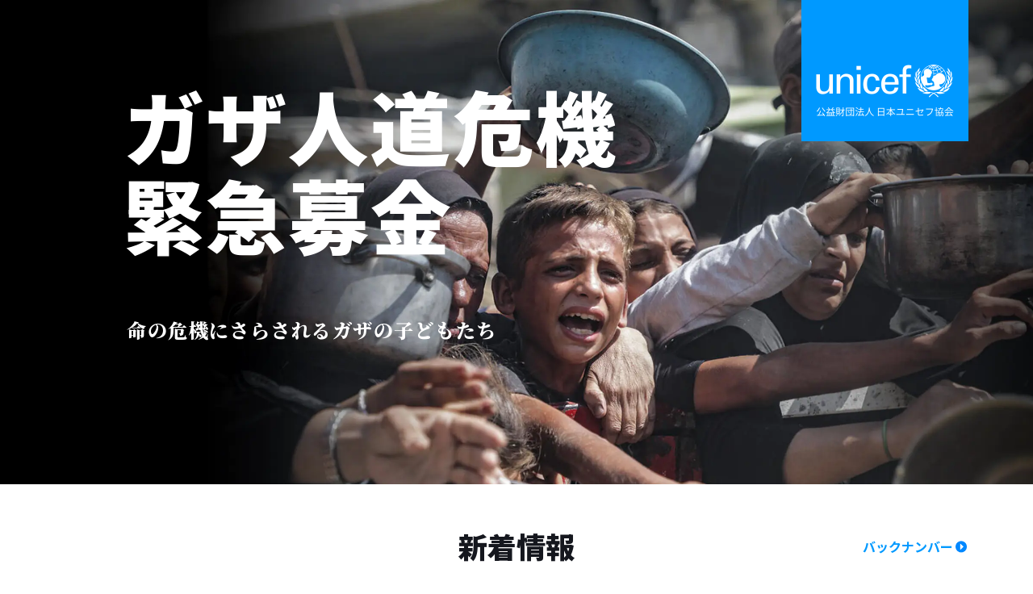

--- FILE ---
content_type: text/html; charset=UTF-8
request_url: https://www.unicef.or.jp/kinkyu/gaza/?utm_source=yahoo&utm_medium=cpc&utm_campaign=yss_sitelink_emergency_gaza&cd=pc1128&yclid=YSS.1000074060.EAIaIQobChMI7La_yo2YggMV_G4PAh3mugt2EAAYASABEgIZ0PD_BwE%22
body_size: 62355
content:
<!DOCTYPE html>
<html lang="ja">
<head>
<script src="https://cdn.optimizely.com/js/4874493314203648.js"></script>
<!-- 流用するときは上記optimizelyが必要か確認 -->


	<meta http-equiv="Content-Type" content="text/html; charset=UTF-8" />

	<meta name="description" content="" />
	<meta name="keywords" content="ガザ人道危機,紛争,難民,緊急募金,ユニセフ" />

	<meta name="format-detection" content="telephone=no">
	<meta name="viewport" content="width=device-width, user-scalable=yes">
	<meta http-equiv="X-UA-Compatible" content="IE=edge"/>

	<title>ガザ人道危機 緊急募金｜日本ユニセフ協会</title>

	<meta property="og:url" content="https://www.unicef.or.jp/kinkyu/gaza/">
	<meta property="og:title" content="ガザ人道危機 緊急募金｜日本ユニセフ協会">
	<meta property="og:description" content="">
	<meta property="og:image" content="https://www.unicef.or.jp/kinkyu/gaza/assets/img/ogp.jpg">
	<meta property="og:site_name" content="日本ユニセフ協会（ユニセフ日本委員会）">
	<meta property="og:locale" content="ja_JP">
	<meta property="og:type" content="website">

	<meta name="twitter:card" content="summary_large_image">
	<meta name="twitter:site" content="@UNICEFinJapan">
	<meta name="twitter:title" content="ガザ人道危機 緊急募金｜日本ユニセフ協会">
	<meta name="twitter:description" content="">
	<meta name="twitter:creator" content="@UNICEFinJapan">
	<meta name="twitter:image:src" content="https://www.unicef.or.jp/kinkyu/gaza/assets/img/ogp.jpg">

	<meta name="robots" content="max-image-preview:large">
	<meta name="theme-color" content="#09f">
	<meta name="format-detection" content="telephone=no">

	<link rel="preconnect" href="https://fonts.googleapis.com">
	<link rel="preconnect" href="https://fonts.gstatic.com" crossorigin>
	<link href="https://fonts.googleapis.com/css2?family=Noto+Sans+JP:wght@400;500;700;900&family=Noto+Serif+JP:wght@500;700;900&display=swap" id="gwebfont">
	<link rel="stylesheet" href="./assets/css/style.css?240307" media="all">
	<link rel="canonical" href="https://www.unicef.or.jp/kinkyu/gaza/">

	<script src="./assets/js/jquery-3.1.0.min.js"></script>

	<!--GMP 対応-->
	<script type="text/javascript">
		var undefined_val = undefined;
	</script>
	<script type="text/javascript" src="/js/meta.js"></script>
	<!--GMP 対応終了-->

	<!-- ▼GTMタグ▼ -->
	<!-- Google Tag Manager -->
<script>(function(w,d,s,l,i){w[l]=w[l]||[];w[l].push({'gtm.start':
new Date().getTime(),event:'gtm.js'});var f=d.getElementsByTagName(s)[0],
j=d.createElement(s),dl=l!='dataLayer'?'&l='+l:'';j.async=true;j.src=
'https://www.googletagmanager.com/gtm.js?id='+i+dl;f.parentNode.insertBefore(j,f);
})(window,document,'script','dataLayer','GTM-439KW');</script>
<!-- End Google Tag Manager -->
	<!-- ▲GTMタグ▲ -->

</head>

<body id="top">
<!-- ▼GTMタグ▼ -->
<!-- Google Tag Manager (noscript) -->
<noscript><iframe src="https://www.googletagmanager.com/ns.html?id=GTM-439KW"
height="0" width="0" style="display:none;visibility:hidden"></iframe></noscript>
<!-- End Google Tag Manager (noscript) --><!-- ▲GTMタグ▲ -->


<div class="contents-wrap">

	<!----- fv ----->
	<section class="fv">
		<div class="fv__inner">
			<header class="header">
				<div class="header__logo">
					<a href="https://www.unicef.or.jp/" onclick="window.dataLayer = window.dataLayer || []; dataLayer.push({ event: 'gaEvent', eventCategory: 'Linkclick', eventAction: 'header', eventLabel: 'index', eventValue: undefined_val});">
						<picture>
							<source media="(min-width: 768px)" srcset="./assets/img/unicef_logo.png">
							<source media="(max-width: 767.98px)" srcset="./assets/img/unicef_logo-sp.png">
							<img src="./assets/img/unicef_logo.png" alt="unicef 公益財団法人 日本ユニセフ協会">
						</picture>
					</a>
				</div>
			</header>

			<div class="fv__detail">
				<h1 class="fv__detail__ttl">
					<span>ガザ人道危機<br>緊急募金</span>
				</h1>
				<div class="fv__detail__txt">
					命の危機にさらされる<br class="sp_switch">ガザの子どもたち
				</div>
			</div>
		</div>
	</section>
	<!----- //fv ----->


	<!----- 新着情報 ----->
	<section class="sec4">
		<div class="sec4__inner">
			<h2 class="sec4__ttl">新着情報</h2>

			<div class="backnumber"><a href="/kinkyu/gaza/backnumber.html" onclick="window.dataLayer = window.dataLayer || []; dataLayer.push({ event: 'gaEvent', eventCategory: 'Linkclick', eventAction: 'news', eventLabel: 'backnumber', eventValue: undefined_val});">バックナンバー</a></div>

			<!--SSI-->
			
<div class="sec4__list">
	

<!--最新ニュース"件目-->
<div class="sec4__list__item news">
	<div class="sec4__list__item__top">
		<div class="img"><a href="https://www.unicef.or.jp/news/2026/0014.html"><img width="130" height="86" src="https://www.unicef.or.jp/jcu-cms/media-contents/2026/01/20260128_Gaza1_UNI926393-250x167.jpg" class="attachment-130x86 size-130x86 wp-post-image" alt="" decoding="async" loading="lazy" title="" /></a></div>
		<div class="detail">
						<p class="date">[ 2026年1月27日 ] 第98報</p>
						<p class="ttl"><a href="https://www.unicef.or.jp/news/2026/0014.html">ユニセフ、ガザでの教育支援拡大を発表<br />
33万6,000人の学習とメンタルヘルスをサポート<br />
「すべての子どもに日常と尊厳を、そして未来への道筋を」<br />
</a></p>
		</div>
	</div>
	<div class="sec4__list__item__bottom">
		<p class="txt"><a href="https://www.unicef.or.jp/news/2026/0014.html">スイス・ジュネーブの国連本部で行われた定例記者会見において、ユニセフ（国連児童基金）広報官のジェームズ・エルダーは、ユニ..</a></p>
		<div class="read-more"><a href="https://www.unicef.or.jp/news/2026/0014.html">続きを読む &nbsp;&raquo;</a></div>
	</div>

</div><!--/#news-->
	

<!--最新ニュース"件目-->
<div class="sec4__list__item news">
	<div class="sec4__list__item__top">
		<div class="img"><a href="https://www.unicef.or.jp/news/2026/0013.html"><img width="130" height="86" src="https://www.unicef.or.jp/jcu-cms/media-contents/2026/01/20260127_Gaza1_UNI935363-250x167.jpg" class="attachment-130x86 size-130x86 wp-post-image" alt="" decoding="async" loading="lazy" title="" /></a></div>
		<div class="detail">
						<p class="date">[ 2026年1月26日 ] 第97報</p>
						<p class="ttl"><a href="https://www.unicef.or.jp/news/2026/0013.html">ガザとヨルダン川西岸地区の今<br />
5度目の訪問を終え、ユニセフ事務局次長が報告<br />
「停戦第2段階に期待」<br />
</a></p>
		</div>
	</div>
	<div class="sec4__list__item__bottom">
		<p class="txt"><a href="https://www.unicef.or.jp/news/2026/0013.html">2023年10月以降、5度目となるパレスチナへの訪問を終えたユニセフ（国連児童基金）事務局次長のテッド・チャイバンは、帰..</a></p>
		<div class="read-more"><a href="https://www.unicef.or.jp/news/2026/0013.html">続きを読む &nbsp;&raquo;</a></div>
	</div>

</div><!--/#news-->
	
<!-- 投稿データリセット -->


</div>


			<!--SSI-->

		</div>
	</section>
	<!----- // 新着情報 ----->


	<!----- 寄付する ----->
	<section class="donations">
		<div class="donations__btn kifu-btn pc_switch">
			<a href="https://www.unicef.or.jp/webapp/controller/bokin/onetime_input.php?type=3&source=810009" onclick="window.dataLayer = window.dataLayer || []; dataLayer.push({ event: 'gaEvent', eventCategory: 'Linkclick', eventAction: 'cta1', eventLabel: 'bokinkinkyu', eventValue: undefined_val});">
				<p class="ttl">ガザ人道危機 緊急募金</p>
				<p class="sttl">今回（1回）寄付する</p>
				<p class="txt pc_switch">クレジットカード/インターネットバンキング/Amazon Pay/携帯キャリア決済/コンビニ払い</p>
				<p class="txt sp_switch">クレジットカード/インターネットバンキング<br>Amazon Pay/携帯キャリア決済/コンビニ払い</p>
			</a>
		</div>
		<div class="donations__btn kifu-btn sp_switch">
			<a href="https://www.unicef.or.jp/webapp/controller/bokin/onetime_input.php?mode=sp&type=3&source=850009" onclick="window.dataLayer = window.dataLayer || []; dataLayer.push({ event: 'gaEvent', eventCategory: 'Linkclick', eventAction: 'cta1', eventLabel: 'bokinkinkyu', eventValue: undefined_val});">
				<p class="ttl">ガザ人道危機 緊急募金</p>
				<p class="sttl">今回（1回）寄付する</p>
				<p class="txt pc_switch">クレジットカード/インターネットバンキング/Amazon Pay/携帯キャリア決済/コンビニ払い</p>
				<p class="txt sp_switch">クレジットカード/インターネットバンキング<br>Amazon Pay/携帯キャリア決済/コンビニ払い</p>
			</a>
		</div>

		<div class="donations__txt">
			日本ユニセフ協会へのご寄付は税額控除の対象となり、<br class="sp_switch">約40％が所得税から控除されます。
		</div>
	</section>
	<!----- //寄付する ----->


	<!----- ガザの今 ----->
	<section class="need-assistance">
		<div class="need-assistance__detail">
			<div class="need-assistance__detail__inner">
				<h2 class="ttl">
					<!-- <span class="txt1">ガザ<span>の</span>今</span> -->
					<span class="txt2">この紛争で人道支援を<br>必要としている子どもの数</span>
					<span class="nop">
						<span class="txt3">
							<span class="number">
								<span class="num">1</span>
								<span class="num">7</span>
								<span class="num">0</span>
								<span class="jp">万</span>
								<span class="jp">人</span>
								<span class="jp">以</span>
								<span class="jp">上</span>
							</span>
							<span class="date">※ガザ地区およびヨルダン川西岸地区、2025年10月現在</span>
						</span>
					</span>
				</h2>
				<div class="text-wrap">
					<p class="txt">南北40㎞の封鎖された土地に、約210万人が暮らすパレスチナのガザ地区。2023年10月に発生し長期化した武力衝突は、2025年10月10日にようやく停戦合意に至り、終結に向けた重要な一歩となりました。この合意は、恐ろしい状況下で苦しんできた子どもたちにとって希望の光になります。ユニセフは、テント、栄養補給品、医療品、水と衛生用品、学習セットなどの必要物資を届けるため、1,300台以上のトラックを準備しています。</p>
					<p class="txt">2年にわたる紛争は、ガザ地区全域に壊滅的な被害をもたらしました。6万4,000人以上の子どもが死亡または負傷したと報告されており、住宅・病院・学校などの生活インフラも広範囲に破壊されています。さらに、5万6,000人以上の子どもが片親もしくは両親を失ったとされ、多くの子どもたちが心身ともに深刻なトラウマを抱えています。人道的ニーズは非常に大きく、緊急かつ継続的な支援が求められています。</p>
					<p class="txt">ユニセフは、今回の停戦合意を重要な転機と捉え、すべての関係者に対し、ガザ地区をはじめパレスチナ自治区の子どもたちの権利と福祉を守るために、持続可能で恒久的な政治的解決の構築を強く求めています。</p>
				</div>

				<div class="image">
					<div class="image__item"><img src="assets/img/need-assistance-img-01.jpg?251015" alt=""></div>
					<div class="image__item"><img src="assets/img/need-assistance-img-02.jpg?251015" alt=""></div>
				</div>

				<div class="image">
					<div class="image__item">
						<iframe loading="lazy" width="770" height="434" src="https://www.youtube.com/embed/Av_MtabDdq4?loop=1&playlist=Av_MtabDdq4" title="YouTube video player" frameborder="0" allow="accelerometer; autoplay; clipboard-write; encrypted-media; gyroscope; picture-in-picture; web-share" allowfullscreen></iframe>
					</div>
				</div>
			</div>
		</div>
	</section>
	<!----- // ガザの今 ----->


	<!----- 2025年の活動計画 ----->
	<section class="activity-plan">
		<div class="activity-plan__inner">
			<div class="activity-plan__detail">
				<h2 class="activity-plan__detail__ttl">2025年の活動計画</h2>
				<p class="activity-plan__detail__text" style="text-align: left;">
					ユニセフは、ガザ地区をはじめパレスチナ自治区の子どもたちの切実なニーズに応え続けています。しかし、支援活動は、ますます困難で危険なものとなっています。ユニセフのスタッフはガザの南部地域にとどまり、支援を必要としている子どもたちへの支援を続けています。ガザへの検問所が断続的に開かれ、人道物資が搬送されていますが、急増するニーズには足りません。
				</p>
				<p class="activity-plan__detail__text" style="text-align: left;">
					ユニセフは、すべての紛争当事者に対し、継続的な人道的停戦を実施し、人道支援が安全かつ妨げられることなく、必要としている人々に届けられるようにすることを強く求めています。
				</p>
				<ul class="activity-plan__detail__list n-sf-wrap">
					<li>89万人以上の子どもと女性にプライマリーヘルスケアを提供する</li>
					<li>205万人に安全な水を届ける</li>
					<li>34万人以上の子どもと保護者に心のケアを行う</li>
					<li>29万人以上の子どもに学習教材を提供する</li>
					<li>69万人以上の乳幼児に栄養補助食を提供する</li>
				</ul>
			</div>
		</div>
	</section>
	<!----- // 2025年の活動計画 ----->


	<section class="activity-plan-sub">
		<div class="activity-plan-sub__inner">
			<p class="activity-plan-sub__text">
				パレスチナの人道的状況に対応するため、ユニセフは2025年1月時点で、必要資金として7億1,650万米ドル（約1,082億円）を公表しています（2025年1月時点、1米ドル151円で計算）。2025年10月時点では、停戦後の3カ月間対応計画に基づき、緊急の救命支援に焦点を当て、1億8,650万米ドル（約283億円）の資金を必要としています（2025年10月時点、１米ドル152円）。この計画では、水と衛生、保健、子どもの保護、教育支援の継続、飢きん防止、冬季対策、コミュニティ復興を優先的に推進していきます。
			</p>
			<p class="activity-plan-sub__text">
				日本ユニセフ協会では2023年10月14日より「ガザ人道危機 緊急募金」の受付を開始し、ガザ地区をはじめパレスチナ自治区で紛争の影響を受けている子どもたちを支援するための寄付を呼びかけています。
			</p>
		</div>
	</section>


	<!----- ユニセフの支援状況 ----->
	<section class="support-status" id="Report">
		<div class="support-status__bg"></div>
		<div class="support-status__inner">
			<h2 class="support-status__ttl">
				<span class="sub">支援ハイライト</span>
				<span class="main">ユニセフの2025年1月～9月までの支援状況</span>
			</h2>
			<p class="support-status__read">
				ユニセフはこれまでにガザ地区をはじめパレスチナ自治区において、子どもとその家族に以下の支援を届けることができています。
			</p>
			<div class="support-status__table">
				<ul class="activity-plan__detail__list n-sf-wrap">
					<li>保健：59万6,929人の子どもと女性がユニセフの支援する保健サービスを利用しました。</li>
					<li>栄養：生後6-59カ月の急性栄養不良の子ども10,949人に治療を提供しました。</li>
					<li>水と衛生：民間の海水淡水化プラントと契約し海水を真水に変え、160万人以上が無料で飲料水と生活用水を入手することができました。</li>
					<li>教育：影響を受けた17万5,414人の学齢期の子どもにレクリエーションの機会を提供し、健全な成長のための教材を提供しました。</li>
					<li>子どもの保護：31万2,442人の子ども、青少年、保護者に地域に根差した心理・社会ケアを提供しました。</li>
					<li>社会的保護：デジタルで送金する現金給付支援を拡大し、53万1,399人に給付しました。</li>
				</ul>
				<!-- <p class="your-help__note">（2024年11月時点）</p> -->
			</div>
			<div class="support-status__detail">
				<div class="support-status__detail__item">
					<div class="img"><img src="./assets/img/support-status__detail-img-01.jpg?250813" alt="安全な水、保健・医療物資の提供"></div>
					<div class="txt-area">
						<h3 class="ttl">あらゆる手段で水を届ける</h3>
						<p class="txt">
							上下水道の破壊などによる断水が続くなか、ユニセフは、現地の淡水化プラントと協力して、海水を真水に変え、タンクに詰めて、各地の避難所周辺に届けています。この夏は、パートナー団体とともにガザ地区内の1,300カ所以上に給水車を出動させました。
						</p>
					</div>
				</div>

				<div class="support-status__detail__item reverse">
					<div class="img"><img src="./assets/img/support-status__detail-img-02.jpg?250813" alt="安全な水、保健・医療物資の提供"></div>
					<div class="txt-area">
						<h3 class="ttl">子どもたちと一緒に移動する教室</h3>
						<p class="txt">
							100万人近い子どもたちとその家族が、安全を求めてガザ地区内で避難をくり返しています。ユニセフは、大規模な避難が発生するたび、迅速に新しいテント教室を立ち上げ、子どもたちが避難先で少しでも安全に過ごせる場所を提供できるように努めています。
						</p>
					</div>
				</div>
			</div>
		</div>
	</section>
	<!----- // ユニセフの支援状況 ----->


	<!----- あなたのご協力が、子どもたちの命を守ります ----->
	<section class="your-help">
		<div class="your-help__inner">
			<h2 class="your-help__ttl">あなたのご支援が<br>子どもたちの命を守ります</h2>

			<p class="your-help__read">
				ユニセフは、ガザの子どもたちが命を守られ、学ぶ権利や遊ぶ権利が奪われないよう、そして尊厳のある生活が過ごせるよう活動を展開しています。こうしたユニセフの活動の中で、皆さまから寄せられる募金は、たとえば、次のようなものにも使われています。
			</p>

			<div class="btn_area sp_switch">
				<p class="tab_btn">3,000円</p>
				<p class="tab_btn active">5,000円</p>
				<p class="tab_btn">10,000円</p>
				<p class="tab_btn">30,000円</p>
				<p class="tab_btn">50,000円</p>
			</div>

			<div class="your-help__list">
				<div class="your-help__list__item">
					<p class="ttl"><span class="txt-big">3,000</span>円のご支援が、</p>
					<div class="img">
						<img src="./assets/img/your-help-img1.jpg?250128" alt="栄養不良の子どもを回復させる栄養治療食57袋に変わります。">
						<div class="arrow_area sp_switch">
							<p class="arrow_btn next" data-index="1"></p>
						</div>
					</div>
					<p class="txt">栄養不良の子どもを回復させる<span class="txt-blue">栄養治療食<span class="txt-big">57袋</span></span>に変わります。</p>
				</div>

				<div class="your-help__list__item active">
					<p class="ttl"><span class="txt-big">5,000</span>円のご支援が、</p>
					<div class="img">
						<img src="./assets/img/your-help-img2.jpg?250813" alt="5人家族が１ヵ月間安全な水を利用できる浄水剤13家族分に変わります。">
						<div class="arrow_area sp_switch">
							<p class="arrow_btn prev" data-index="0"></p>
							<p class="arrow_btn next" data-index="2"></p>
						</div>
					</div>
					<p class="txt">5人家族が１ヵ月間安全な水を利用できる<span class="txt-blue">浄水剤<span class="txt-big">13家族分</span></span>に変わります。</p>
				</div>

				<div class="your-help__list__item">
					<p class="ttl"><span class="txt-big">10,000</span>円のご支援が、</p>
					<div class="img">
						<img src="./assets/img/your-help-img3.jpg?250813" alt="けがや病気に対応するための救急医療品キット1セットに変わります。">
						<div class="arrow_area sp_switch">
							<p class="arrow_btn prev" data-index="1"></p>
							<p class="arrow_btn next" data-index="3"></p>
						</div>
					</div>
					<p class="txt">けがや病気に対応するための<span class="txt-blue">救急医療品キット<span class="txt-big">1セット</span></span>に変わります。</p>
				</div>

				<div class="your-help__list__item">
					<p class="ttl"><span class="txt-big">30,000</span>円のご支援が、</p>
					<div class="img">
						<img src="./assets/img/your-help-img4.jpg?250813" alt="子どもたちを夜間の冷え込みから守る大判の毛布34枚に変わります。">
						<div class="arrow_area sp_switch">
							<p class="arrow_btn prev" data-index="2"></p>
							<p class="arrow_btn next" data-index="4"></p>
						</div>
					</div>
					<p class="txt">子どもたちを夜間の冷え込みから守る<span class="txt-blue">大判の毛布<span class="txt-big">34枚</span></span>に変わります。</p>
				</div>

				<div class="your-help__list__item">
					<p class="ttl"><span class="txt-big">50,000</span>円のご支援が、</p>
					<div class="img">
						<img src="./assets/img/your-help-img5.jpg?250813" alt="どこでも授業が開ける学習教材セット2セット（生徒80人分）に変わります。">
						<div class="arrow_area sp_switch">
							<p class="arrow_btn prev" data-index="3"></p>
						</div>
					</div>
					<p class="txt">どこでも授業が開ける<span class="txt-blue">学習教材セット<span class="txt-big">2セット（生徒80人分）</span></span>に変わります。</p>
				</div>
			</div>

			<p class="your-help__note">※ご寄付の金額は任意です<span class="space">　</span><br class="sp_switch">※2025年1月現在　1米ドル=151円で計算<span class="space">　</span><br class="sp_switch">※輸送や配布のための費用は含みません。</p>
		</div>
	</section>
	<!----- //あなたのご協力が、子どもたちの命を守ります ----->


	<!----- ▼パーツ ユニセフについて▼ ----->
	<section class="parts-about-unicef">
	<div class="parts-about-unicef__inner">
		<h2 class="parts-about-unicef__ttl">ユニセフについて</h2>
		<div class="parts-about-unicef__about">
			<div class="parts-about-unicef__about__item item1">
				<div class="ttl accordion">
					<div class="ttl-txt">
						ユニセフとは<span class="txt-small">世界の子どもたちの命と健康、権利を守る</span>
					</div>
					<div class="ttl-icon"></div>
				</div>
				<div class="contents">
					<div class="contents__inner">
						<div class="txt-area">
							ユニセフ（国際連合児童基金）とユニセフ協会（国内委員会）は、約190の国と地域で、子どもたちの命と健康、権利を守るために活動しています。活動資金はすべて、個人、企業、法人・団体の皆さまからの民間募金、各国政府からの任意の拠出金に支えられています。民間募金は32の国と地域にあるユニセフ協会等からユニセフ本部に送られます。ユニセフ本部は、各国の子どもの状況をみて、ユニセフ現地事務所にお金をおくり、各国政府と協力して、子どもたちのための活動を行っています。
						</div>
						<div class="movie">
							<div class="inner">
								<iframe loading="lazy" width="560" height="315" src="https://www.youtube.com/embed/uR8V5CnKoUk?loop=1&playlist=uR8V5CnKoUk" title="YouTube video player" frameborder="0" allow="accelerometer; autoplay; clipboard-write; encrypted-media; gyroscope; picture-in-picture; web-share" allowfullscreen></iframe>
							</div>
						</div>
					</div>
				</div>
			</div>

			<div class="parts-about-unicef__about__item item2">
				<div class="ttl accordion">
					<div class="ttl-txt">
						日本ユニセフ協会の支出内訳<span class="txt-small">日本は世界トップレベルを維持</span>
					</div>
					<div class="ttl-icon"></div>
				</div>
				<div class="contents">
					<div class="contents__inner">
						<div class="img pc-img"><img src="/kinkyu/parts/assets/img/parts-about-unicef-img1.png?250401" alt="日本ユニセフ協会の支出内訳（2024年公益目的事業会計）" loading="lazy"></div>
						<div class="txt-area">
							日本ユニセフ協会は、日本の皆さまのあたたかいご支援のもと、当協会のユニセフ本部への拠出額と拠出率は、毎年、世界32のユニセフ協会（国内委員会）の中でトップレベルを維持しています。<br>
							<a href="https://www.unicef.or.jp/about_unicef/about_report.html" onclick="window.dataLayer = window.dataLayer || []; dataLayer.push({ event: 'gaEvent', eventCategory: 'Linkclick', eventAction: 'about', eventLabel: 'about_report', eventValue: undefined_val});">収支と活動について詳細をご報告しています。 ></a>
							<div class="img sp-img"><img src="/kinkyu/parts/assets/img/parts-about-unicef-img1.png?250401" alt="日本ユニセフ協会の支出内訳（2024年公益目的事業会計）" loading="lazy"></div>
							<ul class="notice">
								<li>※1 新公益法人会計基準に則り、公益目的事業会計に配賦されている、事務運営費（正味財産増減計算書の光熱水費、火災保険料、施設管理料、建物減価償却費、什器備品など減価償却費）及び人件費（給料・報酬、福利厚生費、退職給付費用、賞与引当金繰入額）。</li>
								<li>※2 2024年のユニセフ本部への拠出金25,162,000,000円は、公益目的事業会計の経常費用計29,410,074,666円の85.6%、ユニセフ募金29,295,852,400円の85.9%にあたります。</li>
								<li>※3 ユニセフ支援の輪を広げるための、国内での募金活動（領収書/寄付控除申請書類の印刷・発送費や振込/決済に係る費用などを含む）、広報・アドボカシー活動、国際協力に携わる人材の育成活動。<br>
								なお、全てのユニセフの親善大使は無償でユニセフの活動を応援してくださっており、報酬はお支払いしておりません。</li>
							</ul>
							<div class="kansa">
								<div class="kansa-img"><img src="/kinkyu/parts/assets/img/parts-about-unicef-img2.png" alt="監査報告書" loading="lazy"></div>
								<div class="kansa-txt">
									<p class="link"><a href="https://www.unicef.or.jp/about_unicef/pdf/keisan/kansa_2024.pdf" onclick="window.dataLayer = window.dataLayer || []; dataLayer.push({ event: 'gaEvent', eventCategory: 'Downloads', eventAction: 'PDF', eventLabel: 'about_unicef/pdf/keisan/kansa_2024.pdf', downloadFileName: 'kansa_2024.pdf', eventValue: undefined_val});">監査報告書</a></p>
										(公財)日本ユニセフ協会は、監事及び会計監査人の監査を受けています。
								</div>
							</div>
						</div>
					</div>
				</div>
			</div>
		</div>
		<div class="parts-about-unicef__faq">
			<h3 class="parts-about-unicef__faq__ttl">よくあるご質問</h3>
			<div class="parts-about-unicef__faq__item__wrap">
				<div class="parts-about-unicef__faq__item">
					<div class="ttl accordion">
						<div class="ttl-txt">どのような支払い方法が利用できますか？</div>
						<div class="ttl-icon"></div>
					</div>
					<div class="contents">
						1回（都度）のご寄付は、当協会ホームページからクレジットカード、インターネットバンキング、Amazon Pay、携帯キャリア決済、コンビニエンスストアを通じてご寄付をお受けしております。<br>
						<a href="https://www.unicef.or.jp/cooperate/paymentguide_ot.html" onclick="window.dataLayer = window.dataLayer || []; dataLayer.push({ event: 'gaEvent', eventCategory: 'Linkclick', eventAction: 'faq', eventLabel: 'paymentguide_ot', eventValue: undefined_val});">インターネット募金ご利用ガイド＞</a><br><br>
							また、<a href="https://www.unicef.or.jp/cooperate/coop_post.html" onclick="window.dataLayer = window.dataLayer || []; dataLayer.push({ event: 'gaEvent', eventCategory: 'Linkclick', eventAction: 'faq', eventLabel: 'coop_post', eventValue: undefined_val});">郵便振込</a>でもご送金いただけます。
					</div>
				</div>

				<div class="parts-about-unicef__faq__item">
					<div class="ttl accordion">
						<div class="ttl-txt">領収書はもらえますか？</div>
						<div class="ttl-icon"></div>
					</div>
					<div class="contents">
						はい、特に領収書不要のご連絡をいただかない限り、ご寄付のお申込みごとに入金確認後、領収書をお送りしています。郵便振込の場合で、お手元にお届けするまでに約3週間ほどかかります。なお、クレジットカードによる募金はお申込みから約2〜4カ月、Amazon Payの場合はお申込みから約2〜4週間、コンビニエンスストア・携帯キャリア決済・インターネットバンキングからの募金の場合、お支払日または、決済日の翌々月初めになります。
					</div>
				</div>

				<div class="parts-about-unicef__faq__item">
					<div class="ttl accordion">
						<div class="ttl-txt">寄付したお金のうち、いくらが現地に送られているのですか？</div>
						<div class="ttl-icon"></div>
					</div>
					<div class="contents">
						ユニセフの活動はすべて、民間の皆様からの募金と各国政府の任意拠出金によって成り立っています。各国内委員会が皆様からお預かりしたご寄付は、ユニセフ本部との協定により、世界の子どもたちへのより大きなご支援につなげるために、お預かりするご寄付の最大25%の範囲内で、募金活動 （領収書/寄付控除申請書類の印刷・発送費や振込/決済に係る費用などを含む）、広報・啓発活動など、日本国内での活動に関わる費用に充てさせていただいております。2023年度は、皆さまからお預かりしたご寄付の86.7%がユニセフ本部に拠出され、子どもたちを支援する活動にあてられました。詳細はこちらの<a href="https://www.unicef.or.jp/about_unicef/about_report.html" onclick="window.dataLayer = window.dataLayer || []; dataLayer.push({ event: 'gaEvent', eventCategory: 'Linkclick', eventAction: 'faq', eventLabel: 'about_report', eventValue: undefined_val});">収支報告</a>をご覧ください。
					</div>
				</div>

				<div class="parts-about-unicef__faq__item section_tax">
					<div id="se_tax_acc" class="ttl accordion">
						<div class="ttl-txt">寄付金控除の対象ですか？</div>
						<div class="ttl-icon"></div>
					</div>
					<div class="contents section_tax-accordion-content">
						<p>
							はい。日本ユニセフ協会への寄付金は税額控除の対象となり、年間寄付額-2000円の40%が所得税額から控除されます。<br>
							<br>「税額控除」と「所得控除」のどちらか有利な方式を選択できます。一般的には「税額控除」を選択するほうが、控除額が大きくなります。<br>
							たとえば、10,000円のご協力で、年間最大3,200円の所得税が控除されます。<br>
							源泉徴収されている方は、確定申告によって還付を受けることができます。<br>
						</p>
							<div class="section_tax-accordion-content-img">
								<picture>
									<source media="(max-width: 767.98px)" srcset="/kinkyu/parts/assets/img/tax_img01_sp.webp">
									<img src="/kinkyu/parts/assets/img/tax_img01_pc.webp" alt="A.寄付金控除(税額控除)額の計算" loading="lazy">
								</picture>
							</div>
							<div class="section_tax-accordion-content-img">
								<picture>
									<source media="(max-width: 767.98px)" srcset="/kinkyu/parts/assets/img/tax_img02_sp.webp">
									<img src="/kinkyu/parts/assets/img/tax_img02_pc.webp" alt="B.寄付金控除(所得控除)額の計算" loading="lazy">
								</picture>
							</div>
							<div class="section_tax-accordion-noticebox">
								<span class="section_tax-accordion-notice">★ A（税額控除）かB（所得控除）のどちらか有利な方を選択し、所得税の控除をうけられます。どちらも確定申告が必要です。</span>
								<span class="section_tax-accordion-notice">★ ユニセフ募金は一部自治体の個人住民税、相続税についても優遇措置の対象となります。詳しくはお近くの税務署にお尋ねください。</span>
							</div>
					</div>
				</div>
			</div>
		</div>
	</div>
</section>

<!--- css --->
<style>
	/*寄附金控除の対象です  */

.section_tax-accordion-content-img{
	text-align: center;
}
.section_tax-accordion-content-img:nth-of-type(1){
	margin-top: 48px;
}
.section_tax-accordion-content-img:nth-of-type(2){
	margin-top: 32px;
}

.section_tax-accordion-noticebox{
	margin-top: 24px;
	max-width: 800px;
	margin-inline: auto;
}
.section_tax-accordion-notice{
	display: block;
	font-size: 14px;
}
@media screen and (max-width: 767px) {

	.section_tax-accordion-content-img:nth-of-type(1){
		margin-top: 8.6666666667vw;
	}
	.section_tax-accordion-content-img:nth-of-type(2){
		margin-top: 4.333333333vw;
	}
	.section_tax-accordion-content-img img{
max-width: 100%;
	}
	.section_tax-accordion-noticebox{
		margin-top:6.4vw ;
	}
	.section_tax-accordion-notice{
		font-size: 3.4666666667vw;
		line-height: 138.4615384615%;
	}
}
/*寄附金控除の対象です  */

.parts-about-unicef {
	padding: 0 80px 80px;
	background: #fff;
}
@media screen and (min-width: 768px) and (max-width: 1024px) {
	.parts-about-unicef {
		padding: 0 40px 120px;
	}
}
.parts-about-unicef__inner {
	border-top: 1px solid #ccc;
	padding-top: 73px;
}
@media screen and (min-width: 768px) and (max-width: 1024px) {
	.parts-about-unicef__inner {
		padding-top: 80px;
	}
}
.parts-about-unicef__ttl {
	text-align: center;
	font-size: 50px;
	font-weight: 700;
	color: #0099ff;
}
.parts-about-unicef__about {
	margin: 49px auto 0;
	max-width: 1340px;
}
.parts-about-unicef__about__item:not(:first-child) {
	margin-top: 10px;
}
.parts-about-unicef__about__item:last-child .contents {
	padding-bottom: 0;
}
.parts-about-unicef__about__item .ttl {
	height: 66px;
	background: #0099ff;
	color: #fff;
	display: -webkit-box;
	display: -ms-flexbox;
	display: flex;
	-webkit-box-pack: justify;
	-ms-flex-pack: justify;
	justify-content: space-between;
	-webkit-box-align: center;
	-ms-flex-align: center;
	align-items: center;
	padding-left: 30px;
	cursor: pointer;
}
.parts-about-unicef__about__item .ttl-txt {
	font-size: 22px;
	font-weight: 700;
}
.parts-about-unicef__about__item .ttl-txt .txt-small {
	display: inline-block;
	padding-left: 22px;
	font-size: 18px;
	font-weight: 500;
}
.parts-about-unicef__about__item .ttl-txt .txt-small:before {
	content: "";
	display: inline-block;
	width: 18px;
	height: 1px;
	background: #fff;
	vertical-align: middle;
	margin-bottom: 3px;
}
.parts-about-unicef__about__item .ttl-icon {
	width: 72px;
	height: 100%;
	border-left: 1px solid #fff;
	position: relative;
}
.parts-about-unicef__about__item .ttl-icon:before, .parts-about-unicef__about__item .ttl-icon:after {
	position: absolute;
	content: "";
	top: 50%;
	left: 50%;
	-webkit-transform: translate(-50%, -50%);
	transform: translate(-50%, -50%);
	background: #fff;
}
.parts-about-unicef__about__item .ttl-icon:before {
	width: 27px;
	height: 2px;
}
.parts-about-unicef__about__item .ttl-icon:after {
	width: 2px;
	height: 27px;
}
.parts-about-unicef__about__item .ttl.open .ttl-icon:after {
	display: none;
}
.parts-about-unicef__about__item .contents {
	display: none;
	margin-top: 40px;
	padding: 0 30px 50px;
}
.parts-about-unicef__about__item .contents__inner {
	display: -webkit-box;
	display: -ms-flexbox;
	display: flex;
	-webkit-box-pack: justify;
	-ms-flex-pack: justify;
	justify-content: space-between;
}
.parts-about-unicef__about__item .contents .txt-area {
	font-size: 18px;
	line-height: 1.7777777778;
	letter-spacing: 0.04em;
}
.parts-about-unicef__about__item .contents .txt-area a,
.parts-about-unicef__about__item .contents .txt-area a:link,
.parts-about-unicef__about__item .contents .txt-area a:visited {
	color: #0099ff;
	text-decoration: underline;
	-webkit-transition: all 0.2s ease-in-out;
	transition: all 0.2s ease-in-out;
}
@media screen and (min-width: 768px) {
	.parts-about-unicef__about__item .contents .txt-area a:hover {
		color: #0099ff;
		text-decoration: none;
	}
}
.parts-about-unicef__about__item.item1 .txt-area {
	width: 50%;
}
.parts-about-unicef__about__item.item1 .movie {
	width: 46.09375%;
}
.parts-about-unicef__about__item.item1 .movie .inner {
	padding-top: 56.25%;
	position: relative;
}
.parts-about-unicef__about__item.item1 .movie .inner iframe {
	position: absolute;
	top: 0;
	left: 0;
	width: 100%;
	height: 100%;
}
.parts-about-unicef__about__item.item2 .img {
	width: 25.625%;
}
.parts-about-unicef__about__item.item2 .img img{
	max-width: 100%;
}
.parts-about-unicef__about__item.item2 .img.sp-img {
	display: none;
}
.parts-about-unicef__about__item.item2 .txt-area {
	width: 70.46875%;
}
.parts-about-unicef__about__item.item2 .txt-area .notice {
	margin-top: 40px;
}
.parts-about-unicef__about__item.item2 .txt-area .notice li {
	font-size: 14px;
	line-height: 1.5714285714;
}
.parts-about-unicef__about__item.item2 .txt-area .notice li:not(:first-child) {
	margin-top: 20px;
}
.parts-about-unicef__about__item.item2 .txt-area .kansa {
	margin-top: 50px;
	display: -webkit-box;
	display: -ms-flexbox;
	display: flex;
}
.parts-about-unicef__about__item.item2 .txt-area .kansa-img {
	width: 32.5942350333%;
}
.parts-about-unicef__about__item.item2 .txt-area .kansa-img img {
	max-width: 100%;
}
.parts-about-unicef__about__item.item2 .txt-area .kansa-txt {
	width: 67.4057649667%;
	padding-left: 40px;
}
.parts-about-unicef__about__item.item2 .txt-area .kansa-txt .link {
	margin-bottom: 10px;
}
@media screen and (min-width: 768px) and (max-width: 1024px) {
	.parts-about-unicef__about__item .ttl {
		padding-left: 20px;
	}
	.parts-about-unicef__about__item .ttl-txt {
		font-size: 20px;
	}
	.parts-about-unicef__about__item .ttl-txt .txt-small {
		font-size: 17px;
	}
}
.parts-about-unicef__faq {
	margin: 78px auto 0;
	max-width: 1340px;
}
.parts-about-unicef__faq__ttl {
	text-align: center;
	font-size: 40px;
	font-weight: 700;
	color: #0099ff;
}
.parts-about-unicef__faq__item__wrap {
	margin-top: 50px;
}
.parts-about-unicef__faq__item:not(:first-child) {
	margin-top: 10px;
}
.parts-about-unicef__faq__item:last-child .contents {
	padding-bottom: 0;
}
.parts-about-unicef__faq__item .ttl {
	height: 66px;
	background: #cde3f1;
	color: #0099ff;
	display: -webkit-box;
	display: -ms-flexbox;
	display: flex;
	-webkit-box-pack: justify;
	-ms-flex-pack: justify;
	justify-content: space-between;
	-webkit-box-align: center;
	-ms-flex-align: center;
	align-items: center;
	padding-left: 30px;
	cursor: pointer;
}
.parts-about-unicef__faq__item .ttl-txt {
	font-size: 22px;
	font-weight: 700;
	padding-left: 47px;
	position: relative;
}
.parts-about-unicef__faq__item .ttl-txt:before {
	position: absolute;
	content: "Q";
	top: 5px;
	left: 0;
	font-size: 18px;
	color: #cde3f1;
	width: 30px;
	height: 30px;
	display: -webkit-box;
	display: -ms-flexbox;
	display: flex;
	-webkit-box-pack: center;
	-ms-flex-pack: center;
	justify-content: center;
	-webkit-box-align: center;
	-ms-flex-align: center;
	align-items: center;
	background: #0099ff;
	border-radius: 50%;
	padding-bottom: 4px;
}
.parts-about-unicef__faq__item .ttl-icon {
	width: 72px;
	height: 100%;
	border-left: 1px solid #fff;
	position: relative;
}
.parts-about-unicef__faq__item .ttl-icon:before, .parts-about-unicef__faq__item .ttl-icon:after {
	position: absolute;
	content: "";
	top: 50%;
	left: 50%;
	-webkit-transform: translate(-50%, -50%);
	transform: translate(-50%, -50%);
	background: #0099ff;
}
.parts-about-unicef__faq__item .ttl-icon:before {
	width: 27px;
	height: 2px;
}
.parts-about-unicef__faq__item .ttl-icon:after {
	width: 2px;
	height: 27px;
}
.parts-about-unicef__faq__item .ttl.open .ttl-icon:after {
	display: none;
}
.parts-about-unicef__faq__item .contents {
	display: none;
	margin-top: 37px;
	padding: 0 30px 45px;
	font-size: 18px;
	line-height: 1.7777777778;
	font-weight: 500;
	letter-spacing: 0.04em;
}
.parts-about-unicef__faq__item .contents a,
.parts-about-unicef__faq__item .contents a:link,
.parts-about-unicef__faq__item .contents a:visited {
	color: #0099ff;
	text-decoration: underline;
	-webkit-transition: all 0.2s ease-in-out;
	transition: all 0.2s ease-in-out;
}
@media screen and (min-width: 768px) {
	.parts-about-unicef__faq__item .contents a:hover {
		color: #0099ff;
		text-decoration: none;
	}
}
@media screen and (min-width: 768px) and (max-width: 1024px) {
	.parts-about-unicef__faq .ttl {
		padding-left: 20px;
	}
	.parts-about-unicef__faq .ttl-txt {
		font-size: 20px;
		padding-left: 42px;
	}
}
/*----- SP -----*/
@media screen and (max-width: 767px) {
	.parts-about-unicef {
		padding: 0 0 9.6vw;
	}
	.parts-about-unicef__inner {
		border-top: none;
		padding-top: 7.4666666667vw;
		position: relative;
	}
	.parts-about-unicef__inner:before {
		content: "";
		width: 89.3333333333vw;
		height: 1px;
		background: #ccc;
		position: absolute;
		left: 50%;
		-webkit-transform: translateX(-50%);
		transform: translateX(-50%);
		top: 0;
	}
	.parts-about-unicef__ttl {
		font-size: 6.6666666667vw;
	}
	.parts-about-unicef__ttl .txt-small {
		margin-top: 2.8vw;
		font-size: 4vw;
	}
	.parts-about-unicef__logo {
		width: 41.8666666667vw;
		margin-top: 12vw;
	}
	.parts-about-unicef__about {
		margin-top: 7.4666666667vw;
	}
	.parts-about-unicef__about__item:not(:first-child) {
		margin-top: 2.6666666667vw;
	}
	.parts-about-unicef__about__item .ttl {
		height: 16.5333333333vw;
		padding-left: 3.7333333333vw;
	}
	.parts-about-unicef__about__item .ttl-txt {
		font-size: 4.2666666667vw;
	}
	.parts-about-unicef__about__item .ttl-txt .txt-small {
		display: block;
		margin-top: 0;
		padding-left: 0;
		font-size: 3.4666666667vw;
	}
	.parts-about-unicef__about__item .ttl-txt .txt-small:before {
		width: 3.4666666667vw;
		height: 0.1333333333vw;
		margin-bottom: 0.4vw;
	}
	.parts-about-unicef__about__item .ttl-icon {
		width: 10.8vw;
		border-left-width: 0.1333333333vw;
	}
	.parts-about-unicef__about__item .ttl-icon:before, .parts-about-unicef__about__item .ttl-icon:after {
		left: calc(50% + 0.5333333333vw);
	}
	.parts-about-unicef__about__item .ttl-icon:before {
		width: 3.6vw;
		height: 0.2666666667vw;
	}
	.parts-about-unicef__about__item .ttl-icon:after {
		width: 0.2666666667vw;
		height: 3.6vw;
	}
	.parts-about-unicef__about__item .contents {
		margin-top: 6.4vw;
		padding: 0 5.3333333333vw 10.6666666667vw;
	}
	.parts-about-unicef__about__item .contents__inner {
		-webkit-box-orient: vertical;
		-webkit-box-direction: normal;
		-ms-flex-direction: column;
		flex-direction: column;
	}
	.parts-about-unicef__about__item .contents .txt-area {
		font-size: 3.7333333333vw;
		line-height: 1.75;
		letter-spacing: 0;
	}
	.parts-about-unicef__about__item.item1 .txt-area {
		width: 100%;
	}
	.parts-about-unicef__about__item.item1 .movie {
		margin-top: 6.4vw;
		width: 100%;
	}
	.parts-about-unicef__about__item.item2 .img.pc-img {
		display: none;
	}
	.parts-about-unicef__about__item.item2 .txt-area {
		width: 100%;
	}
	.parts-about-unicef__about__item.item2 .txt-area .img {
		width: 66.6666666667vw;
		margin: 4vw auto 0;
	}
	.parts-about-unicef__about__item.item2 .txt-area .img.sp-img {
		display: block;
	}
	.parts-about-unicef__about__item.item2 .txt-area .notice {
		margin-top: 5.3333333333vw;
	}
	.parts-about-unicef__about__item.item2 .txt-area .notice li {
		font-size: 3.2vw;
	}
	.parts-about-unicef__about__item.item2 .txt-area .notice li:not(:first-child) {
		margin-top: 2.6666666667vw;
	}
	.parts-about-unicef__about__item.item2 .txt-area .kansa {
		margin-top: 6.6666666667vw;
	}
	.parts-about-unicef__about__item.item2 .txt-area .kansa-img {
		width: 40vw;
	}
	.parts-about-unicef__about__item.item2 .txt-area .kansa-txt {
		width: 49.3333333333vw;
		padding-left: 4vw;
	}
	.parts-about-unicef__about__item.item2 .txt-area .kansa-txt .link {
		margin-bottom: 1.3333333333vw;
	}
	.parts-about-unicef__faq {
		margin-top: 9.3333333333vw;
	}
	.parts-about-unicef__faq__ttl {
		font-size: 6.6666666667vw;
	}
	.parts-about-unicef__faq__item__wrap {
		margin-top: 8vw;
	}
	.parts-about-unicef__faq__item:not(:first-child) {
		margin-top: 2.6666666667vw;
	}
	.parts-about-unicef__faq__item .ttl {
		height: 16.5333333333vw;
		padding-left: 3.8666666667vw;
	}
	.parts-about-unicef__faq__item .ttl-txt {
		width: 85.3333333333vw;
		font-size: 4.2666666667vw;
		line-height: 1.3125;
		padding: 0 4.2666666667vw 0 8.4vw;
	}
	.parts-about-unicef__faq__item .ttl-txt:before {
		top: 50%;
		-webkit-transform: translateY(-50%);
		transform: translateY(-50%);
		font-size: 4vw;
		width: 6.5333333333vw;
		height: 6.5333333333vw;
		padding-bottom: 0.1333333333vw;
	}
	.parts-about-unicef__faq__item .ttl-icon {
		width: 10.8vw;
		border-left-width: 0.1333333333vw;
	}
	.parts-about-unicef__faq__item .ttl-icon:before, .parts-about-unicef__faq__item .ttl-icon:after {
		left: calc(50% + 0.5333333333vw);
	}
	.parts-about-unicef__faq__item .ttl-icon:before {
		width: 3.6vw;
		height: 0.2666666667vw;
	}
	.parts-about-unicef__faq__item .ttl-icon:after {
		width: 0.2666666667vw;
		height: 3.6vw;
	}
	.parts-about-unicef__faq__item .contents {
		margin-top: 5.2vw;
		padding: 0 5.3333333333vw 9.6vw;
		font-size: 3.7333333333vw;
		line-height: 1.75;
	}
}
</style>

<!--- js --->
<script>
	$(function(){
		$('.parts-about-unicef .ttl.accordion').click(function() {
			$(this).toggleClass('open');
			$(this).next().slideToggle();
		});

	});
</script>
<script>
document.addEventListener('DOMContentLoaded', function() {
// URLのハッシュ部分を取得
const hash = window.location.hash;

// ハッシュが #se_tax_acc か確認
if (hash === '#se_tax_acc') {
		// クラス名 'section_tax' を持つ要素を取得
		const sectionTax = document.querySelector('.section_tax');
		if (sectionTax) {
				// スクロールをスムーズに行う（オプション）
				sectionTax.scrollIntoView({ behavior: 'smooth' });
		}

		// クラス名 'section_tax-accordion-content' を持つ要素を取得
		const accordionContent = document.querySelector('.section_tax-accordion-content');
		if (accordionContent) {
				// display を 'block' に設定
				accordionContent.style.display = 'block';
		}

		// ID 'se_tax_acc' を持つ要素に 'open' クラスを追加
		const seTaxAcc = document.getElementById('se_tax_acc');
		if (seTaxAcc) {
				seTaxAcc.classList.add('open');
		}
}
});
	</script>
	<!----- ▲パーツ ユニセフについて▲ ----->


		<!----- ユニセフについてjs ----->
		<script>
$(window).on('load', function(){

const headerHeight = $(".fixed-bottom.pos-top").height(); // ヘッダーの高さを取得

// 画面幅をチェック
if (window.matchMedia("(max-width: 1024px)").matches) {
	const hash = window.location.hash; // URLのハッシュ部分を取得
	if (hash) {
		const target = $(hash); // ターゲット要素
		if (target.length) {
			const position = target.offset().top - headerHeight; // スクロール位置を計算
			$("body,html").animate({ scrollTop: position }, 600, "swing"); // スムーズスクロール
		}
	}
}

});
		</script>
		<!----- ユニセフについてjs ----->

	<!----- あなたのご支援が子どもたちの命を守ります。 ----->
	<section class="your-support">
		<div class="your-support__detail">
			<h2 class="your-support__detail__ttl">
				<span class="txt-small">あなたのご協力が子どもたちの命を守ります。</span><br>
				ガザ人道危機 緊急募金へのご協力を<br class="sp_switch">よろしくお願いいたします。
			</h2>
			<div class="your-support__detail__btn kifu-btn pc_switch">
				<a href="https://www.unicef.or.jp/webapp/controller/bokin/onetime_input.php?type=3&source=810009" onclick="window.dataLayer = window.dataLayer || []; dataLayer.push({ event: 'gaEvent', eventCategory: 'Linkclick', eventAction: 'cta2', eventLabel: 'bokinkinkyu', eventValue: undefined_val});">
					<p class="ttl">ガザ人道危機 緊急募金</p>
					<p class="sttl">今回（1回）寄付する</p>
					<p class="txt pc_switch">クレジットカード/インターネットバンキング/<br>Amazon Pay/携帯キャリア決済/コンビニ払い</p>
					<p class="txt sp_switch">クレジットカード/インターネットバンキング<br>Amazon Pay/携帯キャリア決済/コンビニ払い</p>
				</a>
			</div>
			<div class="your-support__detail__btn kifu-btn sp_switch">
				<a href="https://www.unicef.or.jp/webapp/controller/bokin/onetime_input.php?mode=sp&type=3&source=850009" onclick="window.dataLayer = window.dataLayer || []; dataLayer.push({ event: 'gaEvent', eventCategory: 'Linkclick', eventAction: 'cta2', eventLabel: 'bokinkinkyu', eventValue: undefined_val});">
					<p class="ttl">ガザ人道危機 緊急募金</p>
					<p class="sttl">今回（1回）寄付する</p>
					<p class="txt pc_switch">クレジットカード/インターネットバンキング/<br>Amazon Pay/携帯キャリア決済/コンビニ払い</p>
					<p class="txt sp_switch">クレジットカード/インターネットバンキング<br>Amazon Pay/携帯キャリア決済/コンビニ払い</p>
				</a>
			</div>

			<div class="your-support__detail__sending">
				<p class="ttl">全国の郵便局窓口からも<br class="sp_switch">ご送金いただけます。</p>
				<div class="kouza">
					<p class="txt">
						郵便局（ゆうちょ銀行）募金口座<br>
						振替口座：<span>00190-5-31000</span><br>
						口座名義：<br class="sp_switch">公益財団法人 日本ユニセフ協会
					</p>
				</div>
				<ul class="list">
					<li>※通信欄に「ガザ」と明記願います。</li>
					<li>※窓口での振り込みの場合は、送金手数料が免除されます。（硬貨取扱料金含む）</li>
					<li class="pc_switch">※口座からご送金の場合は、<a href="https://www.unicef.or.jp/webapp/controller/bokin/onetime_input.php?type=3&source=810009" onclick="window.dataLayer = window.dataLayer || []; dataLayer.push({ event: 'gaEvent', eventCategory: 'Linkclick', eventAction: 'cta2', eventLabel: 'netbank', eventValue: undefined_val});">インターネットバンキング</a>をご利用ください。</li>
					<li class="sp_switch">※口座からご送金の場合は、<a href="https://www.unicef.or.jp/webapp/controller/bokin/onetime_input.php?mode=sp&type=3&source=850009" onclick="window.dataLayer = window.dataLayer || []; dataLayer.push({ event: 'gaEvent', eventCategory: 'Linkclick', eventAction: 'cta2', eventLabel: 'netbank', eventValue: undefined_val});">インターネットバンキング</a>をご利用ください。</li>
				</ul>
			</div>
		</div>

		<!--<div class="your-support__other">
			<h2 class="your-support__other__ttl">
				●●●の子どもだけでなく、<br>紛争や貧困など困難な状況にある<br class="tab_switch">世界の子どもたちを<br>支援する方法もあります。
			</h2>
			<div class="your-support__other__kifu">
				<h3 class="ttl">最も支援が必要な<br class="sp_switch">世界の子どもたちを<br class="sp_switch">支えるご寄付はこちら</h3>
				<div class="btn-area">
					<div class="btn-area__item">
						<p class="btn btn1 pc_switch"><a href="https://www.unicef.or.jp/webapp/controller/bokin/combine_input.php" onclick="window.dataLayer = window.dataLayer || []; dataLayer.push({ event: 'gaEvent', eventCategory: 'Linkclick', eventAction: 'cta2', eventLabel: 'bokinsingle', eventValue: undefined_val});">今回（1回）のご寄付</a></p>

						<p class="btn btn1 sp_switch"><a href="https://www.unicef.or.jp/webapp/controller/bokin/combine_input.php" onclick="window.dataLayer = window.dataLayer || []; dataLayer.push({ event: 'gaEvent', eventCategory: 'Linkclick', eventAction: 'cta2', eventLabel: 'bokinsingle', eventValue: undefined_val});">今回（1回）のご寄付</a></p>
					</div>

					<div class="btn-area__item">
						<p class="btn btn2 pc_switch">
							<a href="https://www.unicef.or.jp/webapp/controller/bokin/monthly_input.php?mstype=1" onclick="window.dataLayer = window.dataLayer || []; dataLayer.push({ event: 'gaEvent', eventCategory: 'Linkclick', eventAction: 'cta2', eventLabel: 'bokinmonthly', eventValue: undefined_val});">
								毎月（継続）のご寄付
							</a>
						</p>

						<p class="btn btn2 sp_switch">
							<a href="https://www.unicef.or.jp/webapp/controller/bokin/monthly_input.php?mstype=1" onclick="window.dataLayer = window.dataLayer || []; dataLayer.push({ event: 'gaEvent', eventCategory: 'Linkclick', eventAction: 'cta2', eventLabel: 'bokinmonthly', eventValue: undefined_val});">
								毎月（継続）のご寄付
							</a>
						</p>
					</div>
				</div>
			</div>
		</div>-->

		<div class="your-support__txt">
			公益財団法人 日本ユニセフ協会への寄付金には、特定公益増進法人への寄付として、<br class="pc_switch">所得税、相続税、法人税の税制上の優遇措置があります。<br>
			また一部の自治体では、個人住民税の寄付金控除の対象となります。<br>
			<a href="https://www.unicef.or.jp/cooperate/coop_tax.html" onclick="window.dataLayer = window.dataLayer || []; dataLayer.push({ event: 'gaEvent', eventCategory: 'Linkclick', eventAction: 'cta2', eventLabel: 'tax', eventValue: undefined_val});">詳しくはこちら ></a>
		</div>
	</section>
	<!----- //あなたのご支援が子どもたちの命を守ります。 ----->

</div><!----- //contents-wrap ----->

<!-- ▼SNSボタン▼ -->
<link href="https://use.fontawesome.com/releases/v5.6.1/css/all.css" rel="stylesheet">

<div class="sectionSns">
<div class="sectionBody clearfix">
<ul class="social_btn_ul">

<style>

.social_btn_ul {
	list-style: none;
	display: flex;
	justify-content: center;
	text-align: center;
	margin: 10px 0;
}
.social_btn_ul li {
	width: 48px;
	margin: 0 8px;
	line-height: 1;
	vertical-align: middle;
}
.social_btn_ul li a {
	display: block;
	overflow: hidden;
	width: 48px;
	height: 48px;
	background: 50% 50% no-repeat;
	background-size: contain;
	text-indent: 100%;
	white-space: nowrap;
}
.social_btn_ul li.fb a {
	background-image: url(/tag/images/icon-facebook_2023.png);
	background-size: contain;
}
.social_btn_ul li.tw a {
	background-image: url(/tag/images/icon-X-twitter_2023.png);
	background-size: contain;
}
.social_btn_ul li.yt a {
	background-image: url(/tag/images/icon-youtube_2023.png);
	background-size: contain;
}
.social_btn_ul li.in a {
	background-image: url(/tag/images/icon-instagram_2023.png);
	background-size: contain;
}
.social_btn_ul li.ln a {
	background-image: url(/tag/images/icon-line_2023.png);
	background-size: contain;
}
.social_btn_ul li.tt a {
	background-image: url(/tag/images/icon-tiktok_2023.png);
	background-size: contain;
}


@media screen and (max-width: 639px){

}

@media screen and (max-width: 414px){
	.social_btn_ul {
		flex-wrap: wrap;
	}
	.social_btn_ul li {
		width: calc((100% - 72px) / 6);
		margin: 6px;
	}
	.social_btn_ul li a {
		width: 100%;
	}
}

</style>

<!--Facebook-->
<script>
var pageUrl = window.location.pathname ;
</script>
<li class="fb"><a href="javascript:var d=document,f='https://www.facebook.com/share',l=d.location,e=encodeURIComponent,p='.php?src=bm&v=4&i=1332750188&u='+e(l.href)+'&t='+e(d.title);1;try{if (!/^(.*.)?facebook.[^.]*$/.test(l.host))throw(0);share_internal_bookmarklet(p)}catch(z) {a=function() {if (!window.open(f+'r'+p,'sharer','toolbar=0,status=0,resizable=1,width=626,height=436'))l.href=f+p};if (/Firefox/.test(navigator.userAgent))setTimeout(a,0);else{a()}}void(0)" title="facebookでシェアする" onClick="ga('send', 'social', 'Facebook', 'Like', pageUrl, {'page': pageUrl});">Facebook</a></li>

<!--twitter-->
<li class="tw"><a href="javascript:window.open('https://x.com/intent/tweet?text='+encodeURIComponent(document.title)+'&url='+encodeURIComponent(location.href)+'&via=UNICEFinJapan','sharewindow','width=550, height=450, personalbar=0, toolbar=0, scrollbars=1, resizable=!');void(0);" onClick="ga('send', 'social', 'twitter', 'share', pageUrl, {'page': pageUrl});">Twitter</a></li>

<!--YouTube-->
<li class="yt"><a href="https://www.youtube.com/user/UNICEFJapanNatCom" target="_blank" onClick="ga('send', 'social', 'YouTube', 'share', pageUrl, {'page': pageUrl});">YouTube</a></li>

<!--Instagram-->
<li class="in"><a href="https://www.instagram.com/unicefinjapan/" target="_blank" onClick="ga('send', 'social', 'Instagram', 'share', pageUrl, {'page': pageUrl});">Instagram</a></li>

<!--LINE-->
<li class="ln"><a href="http://line.me/ti/p/%40unicefinjapan" target="_blank" onClick="ga('send', 'social', 'line', 'share', pageUrl, {'page': pageUrl});">LINE</a></li>

<!--TikTok-->
<li class="tt"><a href="https://www.tiktok.com/@unicefinjapan" target="_blank" onClick="ga('send', 'social', 'tiktok', 'share', pageUrl, {'page': pageUrl});">TikTok</a></li>

</ul>
</div>
</div>
<!--sectionSns-->
<!-- ▲SNSボタン▲ -->


<div class="l-container">
	<div id="pagetop" class="pagetop">
		<div class="pagetop__inner">
			<p class="top"><a href="#top" onclick="window.dataLayer = window.dataLayer || []; dataLayer.push({ event: 'gaEvent', eventCategory: 'Linkclick', eventAction: 'footer', eventLabel: 'pagetop', eventValue: undefined_val, 'nonInteraction':1});">ページの先頭に戻る</a></p>
			<p class="home"><a href="https://www.unicef.or.jp/" onclick="window.dataLayer = window.dataLayer || []; dataLayer.push({ event: 'gaEvent', eventCategory: 'Linkclick', eventAction: 'footer', eventLabel: 'index', eventValue: undefined_val});">日本ユニセフ協会TOP</a></p>
		</div>
	</div><!--/#pagetop .pagetop -->

	<div class="credit">
		<p>
			メイン：©UNICEF/UNI836419/NATEEL、ガザの今：  © UNICEF/UNI876937/Nateel、© UNICEF/UNI863960/El Baba、支援ハイライト：© UNICEF 2024/Video、©UNICEF/UNI773124/NATEEL、© UNICEF/UNI669099/Nateel、支援例：© UNICEF/UNI178478/Blair、© UNICEF/UN0298273、© UNICEF/UN0298277、© UNICEF/UN0298266、©  UNICEF/UN0298242
		</p>
	</div><!-- /.credit -->

	<p class="footer_text_annotation">
		※本ページの内容は2025年10月現在のデータに基づいて制作されています。
	</p>

</div><!-- /.l-container -->


<footer class="page-footer">
	<div class="inner l-container">
		<ul class="footer_link">
			<li class="text1"><a href="https://www.unicef.or.jp/footer/policy.html" onclick="window.dataLayer = window.dataLayer || []; dataLayer.push({ event: 'gaEvent', eventCategory: 'Linkclick', eventAction: 'footer', eventLabel: 'webpolicy', eventValue: undefined_val});">Webポリシー</a></li>
			<li class="text2"><a href="https://www.unicef.or.jp/footer/kojin.html" onclick="window.dataLayer = window.dataLayer || []; dataLayer.push({ event: 'gaEvent', eventCategory: 'Linkclick', eventAction: 'footer', eventLabel: 'privacy', eventValue: undefined_val});">個人情報の取り扱い</a></li>
		</ul><!-- /.footer_link -->

		<div class="footer_logo">
			<p class="copyright">
				©公益財団法人　日本ユニセフ協会<br>
				<span class="text">〒108-8607 東京都港区高輪4-6-12 ユニセフハウス</span>
			</p>
		</div><!-- /.footer_logo -->
	</div><!-- /.inner l-container -->
</footer><!-- /.page-footer -->


<div class="fixed-bottom type1">
	<div class="fixed-bottom__inner">
		<p class="txt">ガザ人道危機 緊急募金にご協力ください</p>
		<div class="btn">
			<a href="https://www.unicef.or.jp/webapp/controller/bokin/onetime_input.php?type=3&source=810009" onclick="window.dataLayer = window.dataLayer || []; dataLayer.push({ event: 'gaEvent', eventCategory: 'Linkclick', eventAction: 'cta_float_btm', eventLabel: 'bokinkinkyu', eventValue: undefined_val});">
				<p class="ttl">ガザ人道危機 緊急募金</p>
				<p class="sttl">今回（1回）寄付する</p>
			</a>
		</div>
	</div>
</div>

<div class="fixed-bottom pos-top">
	<div class="fixed-bottom__inner">
		<p class="txt">ガザ人道危機 緊急募金にご協力ください</p>
		<div class="btn pc_switch">
			<a href="https://www.unicef.or.jp/webapp/controller/bokin/onetime_input.php?type=3&source=810009" onclick="window.dataLayer = window.dataLayer || []; dataLayer.push({ event: 'gaEvent', eventCategory: 'Linkclick', eventAction: 'cta_float_top', eventLabel: 'bokinkinkyu', eventValue: undefined_val});">
				<p class="sttl">今回（1回）寄付する</p>
			</a>
		</div>
		<div class="btn sp_switch">
			<a href="https://www.unicef.or.jp/webapp/controller/bokin/onetime_input.php?mode=sp&type=3&source=850009" onclick="window.dataLayer = window.dataLayer || []; dataLayer.push({ event: 'gaEvent', eventCategory: 'Linkclick', eventAction: 'cta_float_top', eventLabel: 'bokinkinkyu', eventValue: undefined_val});">
				<p class="sttl">今回（1回）寄付する</p>
			</a>
		</div>
	</div>
</div>

<script src="./assets/js/imagesloaded.pkgd.min.js"></script>
<script src="./assets/js/script.js?v=1212"></script>

</body>
</html>


--- FILE ---
content_type: text/css
request_url: https://www.unicef.or.jp/kinkyu/gaza/assets/css/style.css?240307
body_size: 53464
content:
@charset "UTF-8";
/*
regular 400
medium 500
bold 700
Black 900
*/
/*
medium 500
bold 700
Black 900
*/
/*!
 * ress.css • v1.2.2
 * MIT License
 * github.com/filipelinhares/ress
 */
/* # =================================================================
   # Global selectors
   # ================================================================= */
html {
  -webkit-box-sizing: border-box;
          box-sizing: border-box;
  overflow-y: scroll; /* All browsers without overlaying scrollbars */
  -webkit-text-size-adjust: 100%; /* iOS 8+ */
}

*,
::before,
::after {
  background-repeat: no-repeat; /* Set `background-repeat: no-repeat` to all elements and pseudo elements */
  -webkit-box-sizing: inherit;
          box-sizing: inherit;
}

::before,
::after {
  text-decoration: inherit; /* Inherit text-decoration and vertical align to ::before and ::after pseudo elements */
  vertical-align: inherit;
}

* {
  padding: 0; /* Reset `padding` and `margin` of all elements */
  margin: 0;
}

/* # =================================================================
   # General elements
   # ================================================================= */
/* Add the correct display in iOS 4-7.*/
audio:not([controls]) {
  display: none;
  height: 0;
}

hr {
  overflow: visible; /* Show the overflow in Edge and IE */
}

/*
* Correct `block` display not defined for any HTML5 element in IE 8/9
* Correct `block` display not defined for `details` or `summary` in IE 10/11
* and Firefox
* Correct `block` display not defined for `main` in IE 11
*/
article,
aside,
details,
figcaption,
figure,
footer,
header,
main,
menu,
nav,
section,
summary {
  display: block;
}

summary {
  display: list-item; /* Add the correct display in all browsers */
}

small {
  font-size: 80%; /* Set font-size to 80% in `small` elements */
}

[hidden],
template {
  display: none; /* Add the correct display in IE */
}

abbr[title] {
  border-bottom: 1px dotted; /* Add a bordered underline effect in all browsers */
  text-decoration: none; /* Remove text decoration in Firefox 40+ */
}

a {
  background-color: transparent; /* Remove the gray background on active links in IE 10 */
  -webkit-text-decoration-skip: objects; /* Remove gaps in links underline in iOS 8+ and Safari 8+ */
}

a:active,
a:hover {
  outline-width: 0; /* Remove the outline when hovering in all browsers */
}

code,
kbd,
pre,
samp {
  font-family: monospace, monospace; /* Specify the font family of code elements */
}

b,
strong {
  font-weight: bolder; /* Correct style set to `bold` in Edge 12+, Safari 6.2+, and Chrome 18+ */
}

dfn {
  font-style: italic; /* Address styling not present in Safari and Chrome */
}

/* Address styling not present in IE 8/9 */
mark {
  background-color: #ff0;
  color: #000;
}

/* https://gist.github.com/unruthless/413930 */
sub,
sup {
  font-size: 75%;
  line-height: 0;
  position: relative;
  vertical-align: baseline;
}

sub {
  bottom: -0.25em;
}

sup {
  top: -0.5em;
}

/* # =================================================================
   # Forms
   # ================================================================= */
input {
  border-radius: 0;
}

/* Apply cursor pointer to button elements */
button,
[type=button],
[type=reset],
[type=submit],
[role=button] {
  cursor: pointer;
}

/* Replace pointer cursor in disabled elements */
[disabled] {
  cursor: default;
}

[type=number] {
  width: auto; /* Firefox 36+ */
}

[type=search] {
  -webkit-appearance: textfield; /* Safari 8+ */
}

[type=search]::-webkit-search-cancel-button,
[type=search]::-webkit-search-decoration {
  -webkit-appearance: none; /* Safari 8 */
}

textarea {
  overflow: auto; /* Internet Explorer 11+ */
  resize: vertical; /* Specify textarea resizability */
}

button,
input,
optgroup,
select,
textarea {
  font: inherit; /* Specify font inheritance of form elements */
}

optgroup {
  font-weight: bold; /* Restore the font weight unset by the previous rule. */
}

button {
  overflow: visible; /* Address `overflow` set to `hidden` in IE 8/9/10/11 */
}

/* Remove inner padding and border in Firefox 4+ */
button::-moz-focus-inner,
[type=button]::-moz-focus-inner,
[type=reset]::-moz-focus-inner,
[type=submit]::-moz-focus-inner {
  border-style: 0;
  padding: 0;
}

/* Replace focus style removed in the border reset above */
button:-moz-focusring,
[type=button]::-moz-focus-inner,
[type=reset]::-moz-focus-inner,
[type=submit]::-moz-focus-inner {
  outline: 1px dotted ButtonText;
}

button,
html [type=button],
[type=reset],
[type=submit] {
  -webkit-appearance: button; /* Correct the inability to style clickable types in iOS */
}

button,
select {
  text-transform: none; /* Firefox 40+, Internet Explorer 11- */
}

/* Remove the default button styling in all browsers */
button,
input,
select,
textarea {
  background-color: transparent;
  border-style: none;
  color: inherit;
}

/* Style select like a standard input */
select {
  -moz-appearance: none; /* Firefox 36+ */
  -webkit-appearance: none; /* Chrome 41+ */
}

select::-ms-expand {
  display: none; /* Internet Explorer 11+ */
}

select::-ms-value {
  color: currentColor; /* Internet Explorer 11+ */
}

legend {
  border: 0; /* Correct `color` not being inherited in IE 8/9/10/11 */
  color: inherit; /* Correct the color inheritance from `fieldset` elements in IE */
  display: table; /* Correct the text wrapping in Edge and IE */
  max-width: 100%; /* Correct the text wrapping in Edge and IE */
  white-space: normal; /* Correct the text wrapping in Edge and IE */
}

::-webkit-file-upload-button {
  -webkit-appearance: button; /* Correct the inability to style clickable types in iOS and Safari */
  font: inherit; /* Change font properties to `inherit` in Chrome and Safari */
}

[type=search] {
  -webkit-appearance: textfield; /* Correct the odd appearance in Chrome and Safari */
  outline-offset: -2px; /* Correct the outline style in Safari */
}

/* # =================================================================
   # Specify media element style
   # ================================================================= */
img {
  border-style: none; /* Remove border when inside `a` element in IE 8/9/10 */
}

/* Add the correct vertical alignment in Chrome, Firefox, and Opera */
progress {
  vertical-align: baseline;
}

svg:not(:root) {
  overflow: hidden; /* Internet Explorer 11- */
}

audio,
canvas,
progress,
video {
  display: inline-block; /* Internet Explorer 11+, Windows Phone 8.1+ */
}

/* # =================================================================
   # Accessibility
   # ================================================================= */
/* Hide content from screens but not screenreaders */
@media screen {
  [hidden~=screen] {
    display: inherit;
  }
  [hidden~=screen]:not(:active):not(:focus):not(:target) {
    position: absolute !important;
    clip: rect(0 0 0 0) !important;
  }
}
/* Specify the progress cursor of updating elements */
[aria-busy=true] {
  cursor: progress;
}

/* Specify the pointer cursor of trigger elements */
[aria-controls] {
  cursor: pointer;
}

/* Specify the unstyled cursor of disabled, not-editable, or otherwise inoperable elements */
[aria-disabled] {
  cursor: default;
}

/* # =================================================================
   # Selection
   # ================================================================= */
/* Specify text selection background color and omit drop shadow */
::-moz-selection {
  background-color: #b3d4fc; /* Required when declaring ::selection */
  color: #000;
  text-shadow: none;
}

::selection {
  background-color: #b3d4fc; /* Required when declaring ::selection */
  color: #000;
  text-shadow: none;
}

h1, h2, h3, h4, h5 {
  line-height: 1;
  font-size: 100%;
  font-weight: normal;
}

img {
  border: none;
  vertical-align: bottom;
}

ul, ol, li, dl, dt, dd {
  list-style: none;
}

/* pc-sp */
.switch--sp {
  display: none !important;
}
@media screen and (max-width: 767px) {
  .switch--sp {
    display: block !important;
    margin: 0 auto;
  }
}

.switch--pc {
  display: block !important;
  margin: 0 auto;
}
@media screen and (max-width: 767px) {
  .switch--pc {
    display: none !important;
  }
}

body {
  font-family: "Noto Sans JP", "Hiragino Sans", "Hiragino Kaku Gothic ProN", "Arial", "Yu Gothic", "Meiryo", sans-serif;
  font-weight: 400;
  -webkit-font-smoothing: antialiased;
  -moz-osx-font-smoothing: grayscale;
  -webkit-text-size-adjust: 100%;
  -moz-text-size-adjust: 100%;
  -ms-text-size-adjust: 100%;
  text-rendering: optimizeLegibility;
  color: #000000;
  font-size: 18px;
  line-height: 183.3333333333%;
  overflow: hidden;
  padding-bottom: 100px;
}
@media screen and (min-width: 768px) and (max-width: 1024px) {
  body {
    padding-bottom: 0;
  }
}
@media screen and (max-width: 767px) {
  body {
    padding-bottom: 0;
  }
}

img {
  max-width: 100%;
  backface-visibility: hidden;
  -webkit-backface-visibility: hidden;
}

img[src$=".svg"] {
  width: 100%;
  height: auto;
}

table {
  border-collapse: collapse;
  border-spacing: 0;
  font-weight: normal;
}

@media screen and (min-width: 768px) {
  a[href^="tel:"] {
    pointer-events: none;
  }
}

.pc_switch {
  display: block;
}
@media screen and (max-width: 767px) {
  .pc_switch {
    display: none;
  }
}

.sp_switch {
  display: none;
}
@media screen and (max-width: 767px) {
  .sp_switch {
    display: block;
  }
}

.header {
  width: 207px;
  height: 175px;
  position: absolute;
  right: 80px;
  top: 0;
  background: #0099ff;
  padding-top: 80px;
  -webkit-box-sizing: border-box;
          box-sizing: border-box;
  z-index: 100;
}
.header a,
.header a:link,
.header a:visited {
  color: #000000;
  text-decoration: none;
  -webkit-transition: all 0.2s ease-in-out;
  transition: all 0.2s ease-in-out;
}
@media screen and (min-width: 768px) {
  .header a:hover {
    opacity: 0.7;
    text-decoration: none;
  }
}
.header__logo {
  width: 171px;
  margin: 0 auto;
}
@media screen and (min-width: 768px) and (max-width: 1024px) {
  .header {
    right: 10px;
    padding-top: 35px;
    height: 135px;
  }
}
@media screen and (max-width: 767px) {
  .header {
    width: 100%;
    height: 10.6666666667vw;
    position: absolute;
    right: auto;
    top: 0;
    left: 0;
    padding-top: 2.6666666667vw;
    padding-left: 5.6vw;
    background: #0099ff;
  }
  .header__logo {
    width: 89.0666666667vw;
    line-height: 1;
    margin: 0 0 0 0;
  }
  .header__logo img {
    display: block;
    line-height: 1;
  }
}

/* ---------------------------------------------------
	pagetop
--------------------------------------------------- */
.pagetop {
  text-align: right;
  padding: 71px 80px 0;
  -webkit-box-sizing: border-box;
          box-sizing: border-box;
  background: #fff;
}
@media screen and (max-width: 970px) {
  .pagetop {
    margin-right: auto;
    margin-left: auto;
    padding: 0 40px;
    -webkit-box-sizing: border-box;
            box-sizing: border-box;
  }
}
@media screen and (min-width: 768px) and (max-width: 1024px) {
  .pagetop {
    padding-right: 40px;
    padding-left: 40px;
  }
}
.pagetop__inner {
  border-top: 1px solid #ccc;
  padding-top: 41px;
}
.pagetop .top a {
  background-image: url(../img/icon_circle_top.png);
}
.pagetop .home a {
  margin-top: 8px;
  background-image: url(../img/icon_circle_right.png);
}
.pagetop p {
  line-height: 1;
}
.pagetop a {
  display: inline-block;
  padding-right: 20px;
  background-repeat: no-repeat;
  background-position: right center;
  background-size: 15px 15px;
  color: #0099ff;
  text-decoration: none;
  font-size: 13px;
  line-height: 1.2;
}
@media screen and (max-width: 767px) {
  .pagetop a {
    font-weight: 700;
    font-size: 12px;
  }
}
@media screen and (max-width: 767px) {
  .pagetop {
    width: 100%;
    text-align: right;
    padding: 13.0666666667vw 5.3333333333vw 0;
    -webkit-box-sizing: border-box;
            box-sizing: border-box;
  }
  .pagetop__inner {
    border-top: 1px solid #ccc;
    padding-top: 4.5333333333vw;
  }
  .pagetop a {
    padding-right: 3.7333333333vw;
    background-size: 3.2vw 3.2vw;
    font-size: 3.4666666667vw;
    font-weight: 400;
  }
  .pagetop .home {
    margin-top: 0.8vw;
  }
  .pagetop .home a {
    margin-top: 2.9333333333vw;
  }
}

/* ---------------------------------------------------
	credit
--------------------------------------------------- */
.credit {
  padding: 52px 80px 20px;
  -webkit-box-sizing: border-box;
          box-sizing: border-box;
  font-size: 13px;
  line-height: 1.6923076923;
  color: #000000;
  background: #fff;
}
@media screen and (min-width: 768px) and (max-width: 1024px) {
  .credit {
    padding-right: 40px;
    padding-left: 40px;
  }
}
.credit p {
  max-width: 1180px;
  margin: 0 auto;
}
@media screen and (max-width: 970px) {
  .credit {
    margin-right: auto;
    margin-left: auto;
  }
}
@media screen and (max-width: 767px) {
  .credit {
    width: 100%;
    padding: 10.1333333333vw 5.3333333333vw 6.6666666667vw;
    font-size: 2.6666666667vw;
    line-height: 1.5;
    background: #fff;
  }
}

.footer_text_annotation {
  text-align: right;
  font-size: 13px;
  line-height: 1.6923076923;
  color: #000;
  padding: 4px 80px 35px;
  -webkit-box-sizing: border-box;
          box-sizing: border-box;
  background: #fff;
}
@media screen and (max-width: 767px) {
  .footer_text_annotation {
    text-align: left;
    font-size: 2.6666666667vw;
    line-height: 1.1;
    padding: 0 5.3333333333vw 7.3333333333vw;
    margin-top: 0;
    background: #fff;
    -webkit-font-feature-settings: "palt";
            font-feature-settings: "palt";
  }
}

/* ---------------------------------------------------
	page-footer
--------------------------------------------------- */
.page-footer {
  color: #fff;
  background-color: #0099ff;
  padding: 0 80px;
  -webkit-box-sizing: border-box;
          box-sizing: border-box;
}
@media screen and (min-width: 768px) and (max-width: 1024px) {
  .page-footer {
    padding: 0 40px;
  }
}
.page-footer > .inner {
  display: -webkit-box;
  display: -ms-flexbox;
  display: flex;
  -webkit-box-orient: horizontal;
  -webkit-box-direction: normal;
      -ms-flex-flow: row nowrap;
          flex-flow: row nowrap;
  -webkit-box-pack: justify;
      -ms-flex-pack: justify;
          justify-content: space-between;
  -webkit-box-align: center;
      -ms-flex-align: center;
          align-items: center;
  -ms-flex-line-pack: stretch;
      align-content: stretch;
}
@media screen and (max-width: 970px) {
  .page-footer > .inner {
    width: calc(100% - 40px);
  }
}
.page-footer a {
  color: #fff;
}
.page-footer .footer_link {
  display: -webkit-box;
  display: -ms-flexbox;
  display: flex;
}
.page-footer .footer_link li {
  font-size: 14px;
  letter-spacing: 0.05em;
}
.page-footer .footer_link li a,
.page-footer .footer_link li a:link,
.page-footer .footer_link li a:visited {
  color: #fff;
  text-decoration: none;
  -webkit-transition: all 0.2s ease-in-out;
  transition: all 0.2s ease-in-out;
}
@media screen and (min-width: 768px) {
  .page-footer .footer_link li a:hover {
    opacity: 0.7;
    text-decoration: none;
  }
}
.page-footer .footer_link li.text1:after {
  content: "";
  width: 1px;
  height: 14px;
  display: inline-block;
  background: #fff;
  margin-left: 7px;
  margin-right: 7px;
  -webkit-transform: translateY(2px);
          transform: translateY(2px);
}
.page-footer .footer_logo {
  font-size: 16px;
  letter-spacing: 0.05em;
}
.page-footer .copyright {
  padding: 16px 0 16px;
  font-size: 16px;
  line-height: 1;
  letter-spacing: 0.05em;
}
.page-footer .copyright .text {
  font-size: 13px;
  font-weight: 400;
  display: block;
  margin-top: 10px;
}
@media screen and (max-width: 767px) {
  .page-footer {
    margin-top: 0;
    padding: 0 5.3333333333vw;
  }
  .page-footer > .inner {
    width: 100%;
    display: block;
    padding-top: 5.6vw;
  }
  .page-footer .footer_link {
    display: -webkit-box;
    display: -ms-flexbox;
    display: flex;
    -webkit-box-pack: center;
        -ms-flex-pack: center;
            justify-content: center;
    -webkit-box-align: center;
        -ms-flex-align: center;
            align-items: center;
  }
  .page-footer .footer_link li {
    font-size: 2.9333333333vw;
    line-height: 1;
  }
  .page-footer .footer_link li a {
    display: block;
    line-height: 1;
  }
  .page-footer .footer_link li.text1 {
    display: -webkit-box;
    display: -ms-flexbox;
    display: flex;
    -webkit-box-align: center;
        -ms-flex-align: center;
            align-items: center;
  }
  .page-footer .footer_link li.text1:after {
    content: "";
    width: 1px;
    height: 3.3333333333vw;
    margin-left: 2.1333333333vw;
    margin-right: 1.8666666667vw;
    -webkit-transform: translateY(0.2666666667vw);
            transform: translateY(0.2666666667vw);
  }
  .page-footer .footer_logo {
    font-size: 3.2vw;
  }
  .page-footer .copyright {
    padding: 4.8vw 0 5.6vw;
    font-size: 3.2vw;
    line-height: 1.4705882353;
    text-align: center;
  }
  .page-footer .copyright .text {
    font-size: 2.6666666667vw;
    line-height: 1;
    margin-top: 0;
  }
}

/* ---------------------------------------------------
寄付するボタン
--------------------------------------------------- */
.kifu-btn {
  width: 100%;
  max-width: 750px;
  height: 150px;
  margin: 0 auto;
}
.kifu-btn a,
.kifu-btn a:link,
.kifu-btn a:visited {
  color: #fff;
  text-decoration: none;
  -webkit-transition: all 0.2s ease-in-out;
  transition: all 0.2s ease-in-out;
}
@media screen and (min-width: 768px) {
  .kifu-btn a:hover {
    opacity: 0.7;
    text-decoration: none;
  }
}
.kifu-btn a {
  background: #e94f4f;
  width: 100%;
  height: 100%;
  display: -webkit-box;
  display: -ms-flexbox;
  display: flex;
  -webkit-box-pack: center;
      -ms-flex-pack: center;
          justify-content: center;
  -webkit-box-align: center;
      -ms-flex-align: center;
          align-items: center;
  -webkit-box-orient: vertical;
  -webkit-box-direction: normal;
      -ms-flex-direction: column;
          flex-direction: column;
  border-radius: 20px;
}
.kifu-btn a .ttl {
  font-size: 39px;
  font-weight: 900;
  line-height: 1;
}
.kifu-btn a .sttl {
  margin-top: 12px;
  font-size: 26px;
  font-weight: 900;
  line-height: 1;
  -webkit-font-feature-settings: "palt";
          font-feature-settings: "palt";
}
.kifu-btn a .sttl:after {
  content: "";
  display: inline-block;
  background: url("../img/arrow-kifubtn.png") no-repeat;
  background-size: 100% auto;
  width: 20px;
  height: 20px;
  margin-left: 8px;
}
.kifu-btn a .txt {
  color: #f9cccc;
  font-size: 16px;
  font-weight: 700;
  line-height: 168.75%;
  margin-top: 10px;
}

/* ---------------------------------------------------
fv
--------------------------------------------------- */
.fv {
  width: 100%;
  height: 660px;
  position: relative;
  background-image: url("../img/fv.jpg");
  background-size: auto 660px;
  background-position: 50% 0;
  background-repeat: no-repeat;
}
@media screen and (max-width: 1366px) {
  .fv {
    height: 600px;
    background-position: 40% top;
    background-size: auto 700px;
  }
}
@media screen and (min-width: 768px) and (max-width: 1024px) {
  .fv {
    background-size: auto 740px;
    background-position: center top;
  }
}
.fv__detail {
  position: absolute;
  left: 0;
  top: 0;
  padding-top: 137px;
  padding-left: 11.9696969697%;
  -webkit-box-sizing: border-box;
          box-sizing: border-box;
  width: 100%;
}
@media screen and (max-width: 1770px) {
  .fv__detail {
    padding-top: 140px;
  }
}
@media screen and (min-width: 768px) and (max-width: 1024px) {
  .fv__detail {
    padding-left: 50px;
  }
}
.fv__detail__ttl {
  font-size: 110px;
  line-height: 110.9090909091%;
  font-weight: 900;
  letter-spacing: 0.02em;
  color: #fff;
}
.fv__detail__ttl img {
  display: none;
}
@media screen and (max-width: 1770px) {
  .fv__detail__ttl {
    font-size: 100px;
    line-height: 1.1;
    margin-top: -40px;
  }
}
@media screen and (min-width: 768px) and (max-width: 1024px) {
  .fv__detail__ttl {
    line-height: 107.5%;
    font-size: 80px;
    margin-top: 0;
  }
}
.fv__detail__txt {
  font-family: "Noto Serif JP", "YuMincho", "Hiragino Mincho ProN", "Yu Mincho", "MS PMincho", serif;
  margin-top: 71px;
  padding-left: 4px;
  font-size: 30px;
  line-height: 150%;
  font-weight: 900;
  letter-spacing: 0.06em;
  color: #fff;
  text-shadow: 0 0 65px rgba(23, 12, 3, 0.64);
}
@media screen and (max-width: 1500px) {
  .fv__detail__txt {
    font-size: 24.3px;
  }
}
@media screen and (min-width: 768px) and (max-width: 1024px) {
  .fv__detail__txt {
    font-size: 20.25px;
  }
}

/* ---------------------------------------------------
寄付する
--------------------------------------------------- */
.donations {
  background: #15171e;
  padding: 40px 0 30px;
  position: relative;
}
@media screen and (min-width: 768px) and (max-width: 1024px) {
  .donations .kifu-btn {
    width: 90%;
  }
}
.donations__txt {
  color: #fff;
  font-size: 14px;
  letter-spacing: 0.08em;
  text-align: center;
  margin-top: 6px;
}
.donations__txt a,
.donations__txt a:link,
.donations__txt a:visited {
  color: #fff;
  text-decoration: underline;
  -webkit-transition: all 0.2s ease-in-out;
  transition: all 0.2s ease-in-out;
}
@media screen and (min-width: 768px) {
  .donations__txt a:hover {
    color: #fff;
    text-decoration: none;
  }
}

/* ---------------------------------------------------
苦しみに耐え、支援を必要としている子どもの数
--------------------------------------------------- */
.need-assistance {
  background: #0c0e13;
  position: relative;
}
.need-assistance__detail {
  width: 100%;
  padding: 76px 40px 80px;
  -webkit-box-sizing: border-box;
          box-sizing: border-box;
  position: relative;
  background: #0c0e13;
  z-index: 10;
}
.need-assistance__detail__inner {
  margin: 0 auto;
  max-width: 1340px;
  display: -webkit-box;
  display: -ms-flexbox;
  display: flex;
  -webkit-box-pack: center;
      -ms-flex-pack: center;
          justify-content: center;
  -webkit-box-orient: vertical;
  -webkit-box-direction: normal;
      -ms-flex-direction: column;
          flex-direction: column;
  -webkit-box-sizing: border-box;
          box-sizing: border-box;
}
.need-assistance__detail .ttl {
  text-align: center;
  font-family: "Noto Serif JP", "YuMincho", "Hiragino Mincho ProN", "Yu Mincho", "MS PMincho", serif;
}
.need-assistance__detail .ttl .txt1 {
  display: block;
  color: #c40000;
  font-size: 45px;
  font-weight: 900;
}
.need-assistance__detail .ttl .txt1 span {
  font-size: 34px;
}
.need-assistance__detail .ttl .txt2 {
  display: block;
  margin-top: 24px;
  color: #fff;
  font-size: 50px;
  line-height: 1.44;
  font-weight: 900;
}
.need-assistance__detail .ttl .nop {
  display: block;
}
.need-assistance__detail .ttl .txt3 {
  margin-top: 21px;
  display: -webkit-inline-box;
  display: -ms-inline-flexbox;
  display: inline-flex;
  -webkit-box-align: end;
      -ms-flex-align: end;
          align-items: flex-end;
  position: relative;
  padding-bottom: 20px;
}
.need-assistance__detail .ttl .txt3 .number {
  color: #fff;
  font-weight: 900;
  display: -webkit-box;
  display: -ms-flexbox;
  display: flex;
}
.need-assistance__detail .ttl .txt3 .number span {
  display: -webkit-box;
  display: -ms-flexbox;
  display: flex;
  -webkit-box-pack: center;
      -ms-flex-pack: center;
          justify-content: center;
  -webkit-box-align: center;
      -ms-flex-align: center;
          align-items: center;
  width: 80px;
  height: 80px;
  line-height: 1;
  background: #c40000;
  margin-right: 5px;
  padding-bottom: 7px;
}
.need-assistance__detail .ttl .txt3 .number span:last-child {
  margin-right: 0;
}
.need-assistance__detail .ttl .txt3 .number span.num {
  font-size: 78px;
}
.need-assistance__detail .ttl .txt3 .number span.jp {
  font-size: 68px;
}
.need-assistance__detail .ttl .txt3 .date {
  position: absolute;
  left: 0;
  bottom: 0;
  color: #fff;
  font-size: 14px;
  font-weight: 500;
}
.need-assistance__detail .text-wrap {
  margin-top: 53px;
}
.need-assistance__detail .text-wrap .txt {
  margin-top: 35px;
  font-family: "Noto Serif JP", "YuMincho", "Hiragino Mincho ProN", "Yu Mincho", "MS PMincho", serif;
  color: #fff;
  font-size: 18px;
  line-height: 183.3333333333%;
  font-weight: 500;
  letter-spacing: 0.06em;
}
.need-assistance__detail .text-wrap .txt:first-of-type {
  margin-top: 0;
}
.need-assistance__detail .image {
  margin-top: 62px;
  display: -webkit-box;
  display: -ms-flexbox;
  display: flex;
  -webkit-box-pack: center;
      -ms-flex-pack: center;
          justify-content: center;
}
.need-assistance__detail .image__item {
  line-height: 1;
  width: 47.3880597015%;
}
.need-assistance__detail .image__item iframe {
  width: 100%;
  height: auto;
  aspect-ratio: 3/2;
}
.need-assistance__detail .image__item img {
  width: 100%;
  height: auto;
  aspect-ratio: 3/2;
  -o-object-fit: cover;
     object-fit: cover;
}
.need-assistance__detail .image__item:nth-of-type(2n) {
  margin-left: 5.223880597%;
}
@media screen and (min-width: 1025px) and (max-width: 1170px) {
  .need-assistance__detail .ttl .txt2 br {
    display: none;
  }
  .need-assistance__detail .ttl .txt3 .number span {
    width: 70px;
    height: 70px;
  }
  .need-assistance__detail .ttl .txt3 .number span.num {
    font-size: 74px;
  }
  .need-assistance__detail .ttl .txt3 .number span.jp {
    font-size: 64px;
  }
  .need-assistance__detail .ttl .txt3 .txt-red {
    font-size: 43px;
    margin-left: 10px;
  }
}
@media screen and (min-width: 768px) and (max-width: 1024px) {
  .need-assistance__detail {
    width: 100%;
    padding: 40px 40px 100px 40px;
  }
  .need-assistance__detail__inner {
    max-width: 100%;
    padding-top: 0;
  }
}

/* ---------------------------------------------------
新着情報
--------------------------------------------------- */
.sec4 {
  padding: 40px 80px 59px 80px;
  -webkit-box-sizing: border-box;
          box-sizing: border-box;
  background: #ffffff;
  position: relative;
}
@media screen and (min-width: 768px) and (max-width: 1024px) {
  .sec4 {
    padding-left: 40px;
    padding-right: 40px;
  }
}
.sec4__inner {
  position: relative;
  margin: 0 auto;
  max-width: 1180px;
}
.sec4__ttl {
  color: #15171e;
  font-size: 36px;
  font-weight: 900;
  line-height: 200%;
  text-align: center;
}
.sec4 .backnumber {
  position: absolute;
  right: -3px;
  top: 20px;
}
.sec4 .backnumber a,
.sec4 .backnumber a:link,
.sec4 .backnumber a:visited {
  color: #0099ff;
  text-decoration: none;
  -webkit-transition: all 0.2s ease-in-out;
  transition: all 0.2s ease-in-out;
}
@media screen and (min-width: 768px) {
  .sec4 .backnumber a:hover {
    opacity: 0.7;
    text-decoration: none;
  }
}
.sec4 .backnumber a {
  color: #0099ff;
  font-size: 16px;
  font-weight: 700;
  line-height: 1;
  padding-right: 22px;
}
.sec4 .backnumber a:before {
  content: "";
  width: 14px;
  height: 14px;
  position: absolute;
  top: 50%;
  right: 5px;
  -webkit-transform: translateY(-40%);
          transform: translateY(-40%);
  background-image: url(../img/icon_circle_right.png);
  background-size: 100% auto;
}
.sec4__list {
  display: -webkit-box;
  display: -ms-flexbox;
  display: flex;
  margin-top: 56px;
}
.sec4__list__item {
  width: 50%;
  -webkit-box-sizing: border-box;
          box-sizing: border-box;
  padding-top: 9px;
  padding-bottom: 5px;
}
.sec4__list__item:nth-of-type(odd) {
  padding-right: 3.3898305085%;
  border-right: 1px solid #15171e;
}
.sec4__list__item:nth-of-type(even) {
  padding-left: 3.3898305085%;
}
.sec4__list__item__top {
  display: -webkit-box;
  display: -ms-flexbox;
  display: flex;
}
.sec4__list__item__top .img {
  width: 130px;
  margin-right: 30px;
}
.sec4__list__item__top .img img {
  height: auto;
}
.sec4__list__item__top .detail {
  -webkit-transform: translateY(-4px);
          transform: translateY(-4px);
}
.sec4__list__item__top .detail .date {
  font-size: 14px;
  font-weight: 500;
  color: #15171e;
  line-height: 1;
}
.sec4__list__item__top .detail .ttl {
  font-size: 18px;
  font-weight: 700;
  line-height: 111.1111111111%;
  margin-top: 13px;
  color: #15171e;
}
.sec4__list__item__top .detail .ttl a,
.sec4__list__item__top .detail .ttl a:link,
.sec4__list__item__top .detail .ttl a:visited {
  color: #15171e;
  text-decoration: none;
  -webkit-transition: all 0.2s ease-in-out;
  transition: all 0.2s ease-in-out;
}
@media screen and (min-width: 768px) {
  .sec4__list__item__top .detail .ttl a:hover {
    opacity: 0.7;
    text-decoration: none;
  }
}
.sec4__list__item__bottom {
  margin-top: 16px;
}
.sec4__list__item__bottom .txt {
  font-size: 14px;
  font-weight: 500;
  line-height: 171.4285714286%;
  letter-spacing: 0.04em;
  color: #15171e;
}
.sec4__list__item__bottom .txt a,
.sec4__list__item__bottom .txt a:link,
.sec4__list__item__bottom .txt a:visited {
  color: #15171e;
  text-decoration: none;
  -webkit-transition: all 0.2s ease-in-out;
  transition: all 0.2s ease-in-out;
}
@media screen and (min-width: 768px) {
  .sec4__list__item__bottom .txt a:hover {
    opacity: 0.7;
    text-decoration: none;
  }
}
.sec4__list__item__bottom .read-more {
  text-underline-offset: 8px;
  padding-right: 6px;
  margin-top: 10px;
  text-align: right;
  color: #0099ff;
  font-size: 14px;
  font-weight: 500;
  line-height: 171.4285714286%;
  letter-spacing: 0.04em;
}
.sec4__list__item__bottom .read-more a,
.sec4__list__item__bottom .read-more a:link,
.sec4__list__item__bottom .read-more a:visited {
  color: #0099ff;
  text-decoration: underline;
  -webkit-transition: all 0.2s ease-in-out;
  transition: all 0.2s ease-in-out;
}
@media screen and (min-width: 768px) {
  .sec4__list__item__bottom .read-more a:hover {
    color: #0099ff;
    text-decoration: none;
  }
}

/* ---------------------------------------------------
活動計画
--------------------------------------------------- */
.activity-plan {
  background: #0099ff;
  position: relative;
  padding: 0 80px;
}
@media screen and (min-width: 768px) and (max-width: 1024px) {
  .activity-plan {
    padding: 0 0 0 0;
  }
}
.activity-plan__inner {
  max-width: 1020px;
  margin: 0 auto;
}
.activity-plan__detail {
  padding-top: 77px;
  padding-bottom: 70px;
}
@media screen and (min-width: 768px) and (max-width: 1024px) {
  .activity-plan__detail {
    padding-top: 0;
    padding-bottom: 0;
    max-width: 100%;
  }
}
.activity-plan__detail__ttl {
  font-size: 50px;
  font-weight: 900;
  color: #fff;
  margin-bottom: 43px;
  display: -webkit-box;
  display: -ms-flexbox;
  display: flex;
  -webkit-box-align: center;
      -ms-flex-align: center;
          align-items: center;
  -webkit-box-pack: center;
      -ms-flex-pack: center;
          justify-content: center;
  -webkit-transform: translateX(10px);
          transform: translateX(10px);
}
.activity-plan__detail__ttl small {
  display: block;
  font-size: 30px;
  margin-top: 20px;
}
.activity-plan__detail__ttl br {
  display: none;
}
@media screen and (min-width: 1025px) and (max-width: 1500px) {
  .activity-plan__detail__ttl {
    font-size: 42.5px;
  }
}
@media screen and (min-width: 768px) and (max-width: 1024px) {
  .activity-plan__detail__ttl {
    width: 100%;
    text-align: center;
    padding: 40px 0;
    line-height: 124%;
    background: #0099ff;
    margin-bottom: 0;
  }
  .activity-plan__detail__ttl br {
    display: block;
  }
}
.activity-plan__detail__text {
  text-align: center;
  font-size: 18px;
  font-weight: 700;
  letter-spacing: 0.04em;
  line-height: 183.3333333333%;
  color: #fff;
}
@media screen and (max-width: 1080px) {
  .activity-plan__detail__text br {
    display: none;
  }
}
@media screen and (min-width: 768px) and (max-width: 1024px) {
  .activity-plan__detail__text {
    padding: 0 40px 0;
    -webkit-box-sizing: border-box;
            box-sizing: border-box;
  }
}
.activity-plan__detail__list {
  margin-top: 56px;
}
@media screen and (min-width: 768px) and (max-width: 1024px) {
  .activity-plan__detail__list {
    background: #0099ff;
    padding: 40px 40px 80px;
    -webkit-box-sizing: border-box;
            box-sizing: border-box;
    max-width: 100%;
    margin-top: 0;
  }
}
.activity-plan__detail__list li {
  margin-top: 15px;
  border-radius: 10px;
  background: #fff;
  font-size: 18px;
  font-weight: 700;
  line-height: 138.8888888889%;
  color: #0099ff;
  padding: 24px 20px 25px 52px;
  -webkit-box-sizing: border-box;
          box-sizing: border-box;
  position: relative;
}
.activity-plan__detail__list li:before {
  content: "";
  width: 18px;
  height: 3px;
  background: #1cabe2;
  position: absolute;
  left: 20px;
  top: 35px;
  display: block;
}
.activity-plan__detail__list li:first-of-type {
  margin-top: 0;
}

/* ---------------------------------------------------
活動計画（サブ）
--------------------------------------------------- */
.activity-plan-sub {
  padding: 0 80px;
  -webkit-box-sizing: border-box;
          box-sizing: border-box;
  background: #0170e1;
}
@media screen and (min-width: 768px) and (max-width: 1024px) {
  .activity-plan-sub {
    padding: 0 40px;
  }
}
.activity-plan-sub__inner {
  max-width: 1020px;
  margin: 0 auto;
  padding-top: 50px;
  padding-bottom: 55px;
  -webkit-box-sizing: border-box;
          box-sizing: border-box;
}
.activity-plan-sub__text {
  font-size: 18px;
  line-height: 183.3333333333%;
  letter-spacing: 0.02em;
  color: #fff;
}

/* ---------------------------------------------------
ユニセフの支援状況
--------------------------------------------------- */
.support-status {
  padding: 80px 80px 80px;
  position: relative;
}
@media screen and (min-width: 768px) and (max-width: 1024px) {
  .support-status {
    padding: 80px 40px 80px;
  }
}
.support-status__bg {
  width: 100%;
  height: 100%;
  -webkit-clip-path: inset(0 0 0 0);
          clip-path: inset(0 0 0 0);
  position: absolute;
  top: 0;
  left: 0;
  z-index: -1;
  background: #eee;
}
.support-status__bg:after {
  position: fixed;
  content: "";
  top: 0;
  left: 0;
  width: 100%;
  height: 100%;
  background: url("../img/support-status-bg.jpg") repeat top left;
  background-size: cover;
  inset: 0;
}
.support-status__inner {
  max-width: 1340px;
  margin: 0 auto;
  position: relative;
  z-index: 2;
  -webkit-transform: translate3d(0, 0, 0);
          transform: translate3d(0, 0, 0);
}
@media screen and (min-width: 768px) and (max-width: 1024px) {
  .support-status__inner {
    max-width: 100%;
  }
}
.support-status__ttl {
  text-align: center;
}
.support-status__ttl .sub {
  display: inline-block;
  color: #fff;
  font-size: 20px;
  font-weight: 700;
  background: #0099ff;
  border-radius: 100vh;
  padding: 11px 25px 15px;
}
.support-status__ttl .main {
  margin-top: 20px;
  display: block;
  color: #0099ff;
  font-size: 50px;
  font-weight: 900;
}
.support-status__read {
  margin-top: 43px;
  text-align: center;
  font-size: 18px;
  line-height: 183.3333333333%;
  font-weight: 700;
  letter-spacing: 0.04em;
}
@media screen and (min-width: 768px) and (max-width: 1170px) {
  .support-status__read br {
    display: none;
  }
}
.support-status__table-pc {
  margin-top: 55px;
}
.support-status__table-pc table {
  width: 100%;
  border-spacing: 0;
  border-collapse: collapse;
}
.support-status__table-pc table th, .support-status__table-pc table td {
  border: 1px solid #acacac;
}
.support-status__table-pc table thead th {
  background: rgba(221, 221, 221, 0.81);
  font-size: 20px;
  padding: 22px 0 18px;
}
.support-status__table-pc table tbody th {
  color: #fff;
  background: rgba(44, 166, 248, 0.8);
  font-size: 18px;
  width: 240px;
  min-height: 99px;
}
.support-status__table-pc table tbody th .heading {
  min-height: 98px;
  display: -webkit-box;
  display: -ms-flexbox;
  display: flex;
  -webkit-box-pack: center;
      -ms-flex-pack: center;
          justify-content: center;
  -webkit-box-align: center;
      -ms-flex-align: center;
          align-items: center;
  padding: 10px;
  -webkit-box-sizing: border-box;
          box-sizing: border-box;
}
.support-status__table-pc table tbody td {
  background: rgba(255, 255, 255, 0.8);
  font-size: 18px;
  line-height: 177.7777777778%;
  padding: 14px 25px 20px;
  min-height: 99px;
}
.support-status__table-pc table tbody .people {
  width: 245px;
  text-align: right;
  color: #0099ff;
  font-weight: 700;
  font-size: 20px;
}
@media screen and (min-width: 768px) and (max-width: 1170px) {
  .support-status__table-pc table tbody th {
    width: 180px;
  }
  .support-status__table-pc table tbody .people {
    width: 180px;
  }
}
@media screen and (max-width: 1024px) {
  .support-status__table-pc {
    display: none;
  }
}
.support-status__table-tab {
  display: none;
  margin-top: 72px;
}
.support-status__table-tab table {
  width: 100%;
  border-spacing: 0;
  border-collapse: collapse;
}
.support-status__table-tab table th, .support-status__table-tab table td {
  border: 1px solid #acacac;
}
.support-status__table-tab table thead th {
  background: rgba(221, 221, 221, 0.81);
  font-size: 20px;
  padding: 22px 0;
}
.support-status__table-tab table tbody th {
  color: #fff;
  background: rgba(44, 166, 248, 0.8);
  font-size: 18px;
  width: 240px;
}
.support-status__table-tab table tbody td {
  background: rgba(255, 255, 255, 0.8);
  font-size: 18px;
  line-height: 177.7777777778%;
  padding: 14px 25px 20px;
}
.support-status__table-tab table tbody .people {
  width: 245px;
  text-align: right;
}
@media screen and (max-width: 1024px) {
  .support-status__table-tab {
    display: block;
  }
}
.support-status__detail {
  margin-top: 100px;
}
.support-status__detail__item {
  display: -webkit-box;
  display: -ms-flexbox;
  display: flex;
  -webkit-box-align: end;
      -ms-flex-align: end;
          align-items: flex-end;
}
.support-status__detail__item:not(:first-child) {
  margin-top: 135px;
}
.support-status__detail__item:last-child .txt-area {
  padding-top: 55px;
  padding-bottom: 51px;
}
.support-status__detail__item.reverse {
  -webkit-box-orient: horizontal;
  -webkit-box-direction: reverse;
      -ms-flex-direction: row-reverse;
          flex-direction: row-reverse;
}
.support-status__detail__item.reverse .txt-area {
  margin: 0 -80px -45px 0;
  padding: 87px 161px 83px 80px;
}
.support-status__detail__item .img {
  max-width: 670px;
  position: relative;
  z-index: 2;
}
.support-status__detail__item .txt-area {
   max-width: 670px;
  margin: 0 0 -45px -80px;
  background: #2ca6f8;
  color: #fff;
  padding: 87px 80px 83px 161px;
  position: relative;
  z-index: 1;
}
.support-status__detail__item .txt-area .ttl {
  font-size: 24px;
  font-weight: 700;
}
.support-status__detail__item .txt-area .txt {
  margin-top: 27px;
  font-size: 18px;
  line-height: 1.7777777778;
}
@media screen and (min-width: 1099px) and (max-width: 1500px) {
  .support-status__detail__item .txt-area {
    padding: 40px 40px 40px 120px;
  }
  .support-status__detail__item.reverse .txt-area {
    padding: 40px 120px 40px 40px;
  }
  .support-status__detail__item .txt-area {
    max-width: 600px;
    padding: 40px 40px 40px 120px;
  }
  .support-status__detail__item .txt-area .txt {
    margin-top: 20px;
    font-size: 16px;
  }
}
@media screen and (min-width: 768px) and (max-width: 1100px) {
  .support-status__detail__item {
    display: block;
  }
  .support-status__detail__item:not(:first-child) {
    margin-top: 80px;
  }
  .support-status__detail__item:last-child .txt-area {
    padding: 52px 40px;
  }
  .support-status__detail__item.reverse .txt-area {
    padding: 52px 40px;
  }
  .support-status__detail__item .img {
    width: 100%;
    max-width: 100%;
  }
  .support-status__detail__item .txt-area {
    width: 100%;
    max-width: 100%;
    margin: 0;
    padding: 52px 40px;
  }
}

/* ---------------------------------------------------
あなたのご協力が、子どもたちの命を守ります
--------------------------------------------------- */
.your-help {
  padding: 62px 40px 73px;
  background: #fff;
  position: relative;
}
@media screen and (min-width: 768px) and (max-width: 1024px) {
  .your-help {
    padding-bottom: 80px;
  }
}
.your-help__inner {
  max-width: 1340px;
  margin: 0 auto;
}
.your-help__ttl {
  font-size: 50px;
  font-weight: 900;
  color: #0099ff;
  text-align: center;
  line-height: 1.6;
}
@media screen and (min-width: 1025px) and (max-width: 1500px) {
  .your-help__ttl {
    font-size: 42.5px;
  }
}
.your-help__ttl br {
  display: none;
}
@media screen and (min-width: 768px) and (max-width: 1024px) {
  .your-help__ttl br {
    display: block;
  }
}
.your-help__read {
  max-width: 1180px;
  margin: 27px auto 0;
  font-size: 18px;
  line-height: 188.8888888889%;
  font-weight: 500;
  letter-spacing: 0.04em;
}
.your-help__list {
  margin-top: 59px;
  display: -webkit-box;
  display: -ms-flexbox;
  display: flex;
  -ms-flex-wrap: wrap;
      flex-wrap: wrap;
  -webkit-box-pack: center;
      -ms-flex-pack: center;
          justify-content: center;
}
.your-help__list__item {
  background: #f4f4f4;
  padding: 9px 40px 22px;
  -webkit-box-sizing: border-box;
          box-sizing: border-box;
  width: 31.3432835821%;
}
.your-help__list__item:not(:nth-child(3n+1)) {
  margin-left: 2.9850746269%;
}
.your-help__list__item:not(:nth-child(-n+3)) {
  margin-top: 40px;
}
@media screen and (min-width: 768px) and (max-width: 1024px) {
  .your-help__list__item {
    padding: 20px 20px 20px;
  }
}
.your-help__list__item .ttl {
  font-size: 20px;
  font-weight: 900;
  line-height: 1.8;
  text-align: center;
  color: #15171e;
  -webkit-font-feature-settings: "palt";
          font-feature-settings: "palt";
}
.your-help__list__item .ttl .txt-big {
  font-size: 30px;
}
@media screen and (min-width: 768px) and (max-width: 1024px) {
  .your-help__list__item .ttl {
    font-size: 16px;
  }
  .your-help__list__item .ttl .txt-big {
    font-size: 22px;
  }
}
.your-help__list__item .img {
  margin-top: 9px;
}
.your-help__list__item .txt {
  font-size: 16px;
  line-height: 162.5%;
  font-weight: 500;
  letter-spacing: 0.05em;
  margin-top: 18px;
  color: #15171e;
}
.your-help__list__item .txt .txt-blue {
  color: #0099ff;
  font-weight: 900;
}
.your-help__list__item .txt .txt-blue .txt-big {
  font-size: 20px;
}
.your-help__note {
  margin-top: 32px;
  font-size: 13px;
  font-weight: 500;
  line-height: 192.3076923077%;
  text-align: right;
  padding-right: 2px;
  -webkit-box-sizing: border-box;
          box-sizing: border-box;
  color: #15171e;
}

/* ---------------------------------------------------
あなたのご支援が子どもたちの命を守ります。
--------------------------------------------------- */
.your-support {
  background: #12141a;
  padding: 60px 80px 60px;
}
@media screen and (min-width: 768px) and (max-width: 1024px) {
  .your-support {
    padding: 60px 40px 100px;
  }
}
.your-support__detail {
  max-width: 1180px;
  width: 100%;
  margin: 0 auto;
  background: #fff;
  padding: 37px 80px 50px 80px;
  -webkit-box-sizing: border-box;
          box-sizing: border-box;
}
@media screen and (min-width: 768px) and (max-width: 1024px) {
  .your-support__detail {
    padding: 37px 40px 40px;
  }
}
.your-support__detail__ttl {
  color: #e94f4f;
  font-size: 36px;
  font-weight: 900;
  line-height: 147.2222222222%;
  text-align: center;
  -webkit-transform: translateX(9px);
          transform: translateX(9px);
}
.your-support__detail__ttl .txt-small {
  font-size: 32px;
}
@media screen and (min-width: 768px) and (max-width: 1024px) {
  .your-support__detail__ttl {
    font-size: 32px;
  }
}
.your-support__detail .kifu-btn {
  margin: 28px auto 0;
}
.your-support__detail .kifu-btn .txt br {
  display: none;
}
@media screen and (max-width: 1024px) {
  .your-support__detail .kifu-btn .txt br {
    display: block;
  }
}
.your-support__detail__sending {
  background: #eee;
  margin-top: 40px;
  padding-top: 25px;
  padding-bottom: 26px;
}
.your-support__detail__sending .ttl {
  font-size: 18px;
  font-weight: 700;
  line-height: 155.5555555556%;
  color: #15171e;
  text-align: center;
}
.your-support__detail__sending .kouza {
  width: 446px;
  height: 120px;
  display: -webkit-box;
  display: -ms-flexbox;
  display: flex;
  -webkit-box-pack: center;
      -ms-flex-pack: center;
          justify-content: center;
  -webkit-box-align: center;
      -ms-flex-align: center;
          align-items: center;
  background: #fff;
  border-radius: 10px;
  margin: 16px auto 0 auto;
  text-align: center;
}
.your-support__detail__sending .kouza .txt {
  font-size: 16px;
  font-weight: 700;
  line-height: 175%;
  color: #15171e;
}
.your-support__detail__sending .list {
  margin-top: 17px;
  padding-left: 157px;
  -webkit-box-sizing: border-box;
          box-sizing: border-box;
}
.your-support__detail__sending .list li {
  font-size: 14px;
  font-weight: 500;
  line-height: 157.1428571429%;
  color: #15171e;
}
.your-support__detail__sending .list li a,
.your-support__detail__sending .list li a:link,
.your-support__detail__sending .list li a:visited {
  color: #0099ff;
  text-decoration: underline;
  -webkit-transition: all 0.2s ease-in-out;
  transition: all 0.2s ease-in-out;
}
@media screen and (min-width: 768px) {
  .your-support__detail__sending .list li a:hover {
    color: #0099ff;
    text-decoration: none;
  }
}
@media screen and (min-width: 768px) and (max-width: 1024px) {
  .your-support__detail__sending .list {
    padding: 0 40px;
  }
}
.your-support__other {
  max-width: 1180px;
  width: 100%;
  margin: 50px auto 0;
  background: #fff;
  padding: 28px 80px 40px 80px;
  -webkit-box-sizing: border-box;
          box-sizing: border-box;
}
@media screen and (min-width: 768px) and (max-width: 1024px) {
  .your-support__other {
    padding: 28px 40px 40px;
  }
}
.your-support__other__ttl {
  text-align: center;
  font-size: 32px;
  line-height: 165.625%;
  font-weight: 900;
}
.your-support__other__ttl .tab_switch {
  display: none;
}
@media screen and (max-width: 1170px) {
  .your-support__other__ttl .tab_switch {
    display: block;
  }
}
.your-support__other__kifu {
  margin-top: 30px;
  background: #d5edfd;
  border-radius: 10px;
  padding: 19px 22px 39px;
}
.your-support__other__kifu .ttl {
  text-align: center;
  font-size: 32px;
  line-height: 165.625%;
  font-weight: 900;
  color: #0099ff;
}
.your-support__other__kifu .btn-area {
  margin-top: 36px;
  display: -webkit-box;
  display: -ms-flexbox;
  display: flex;
  -ms-flex-wrap: wrap;
      flex-wrap: wrap;
  -webkit-box-pack: center;
      -ms-flex-pack: center;
          justify-content: center;
}
.your-support__other__kifu .btn-area__item {
  width: 50%;
}
.your-support__other__kifu .btn-area__item .btn {
  max-width: 397px;
  height: 68px;
  margin: 0 auto;
}
.your-support__other__kifu .btn-area__item .btn a {
  display: -webkit-box;
  display: -ms-flexbox;
  display: flex;
  -webkit-box-pack: center;
      -ms-flex-pack: center;
          justify-content: center;
  -webkit-box-align: center;
      -ms-flex-align: center;
          align-items: center;
  -webkit-box-orient: vertical;
  -webkit-box-direction: normal;
      -ms-flex-direction: column;
          flex-direction: column;
  width: 100%;
  height: 100%;
  font-size: 22px;
  font-weight: 700;
  -webkit-font-feature-settings: "palt";
          font-feature-settings: "palt";
  border: 2px solid #0099ff;
  border-radius: 100vh;
  position: relative;
  line-height: 1;
}
.your-support__other__kifu .btn-area__item .btn a:after {
  position: absolute;
  content: "";
  top: 50%;
  right: 24px;
  -webkit-transform: translateY(-50%);
          transform: translateY(-50%);
  background-repeat: no-repeat;
  background-size: 100% auto;
  width: 20px;
  height: 20px;
}
.your-support__other__kifu .btn-area__item .btn a .txt-small {
  display: block;
  font-size: 16px;
  font-weight: 700;
  line-height: 1;
  margin-top: 7px;
}
.your-support__other__kifu .btn-area__item .btn.btn1 a,
.your-support__other__kifu .btn-area__item .btn.btn1 a:link,
.your-support__other__kifu .btn-area__item .btn.btn1 a:visited {
  color: #0099ff;
  text-decoration: none;
  -webkit-transition: all 0.2s ease-in-out;
  transition: all 0.2s ease-in-out;
}
@media screen and (min-width: 768px) {
  .your-support__other__kifu .btn-area__item .btn.btn1 a:hover {
    opacity: 0.7;
    text-decoration: none;
  }
}
.your-support__other__kifu .btn-area__item .btn.btn1 a {
  background: #fff;
}
.your-support__other__kifu .btn-area__item .btn.btn1 a:after {
  background-image: url(../img/arrow-kifubtn_blue.png);
}
.your-support__other__kifu .btn-area__item .btn.btn2 {
  /*&.type_bottle a:before {
  	top: -31px;
  	left: 10px;
  	background-image: url(../img/sec10-bottle.png);
  	width: 58px;
  	height: 112px;
  }*/
}
.your-support__other__kifu .btn-area__item .btn.btn2 a,
.your-support__other__kifu .btn-area__item .btn.btn2 a:link,
.your-support__other__kifu .btn-area__item .btn.btn2 a:visited {
  color: #fff;
  text-decoration: none;
  -webkit-transition: all 0.2s ease-in-out;
  transition: all 0.2s ease-in-out;
}
@media screen and (min-width: 768px) {
  .your-support__other__kifu .btn-area__item .btn.btn2 a:hover {
    opacity: 0.7;
    text-decoration: none;
  }
}
.your-support__other__kifu .btn-area__item .btn.btn2 a {
  background: #0099ff;
  position: relative;
  /*&:before {
  	position: absolute;
  	content: "";
  	top: -28px;
  	left: 12px;
  	background: url(../img/your-support-bag.png) no-repeat;
  	background-size: 100% auto;
  	width: 73px;
  	height: 88px;
  }*/
}
.your-support__other__kifu .btn-area__item .btn.btn2 a .present-image {
  position: absolute;
  top: -28px;
  left: 12px;
  width: 73px;
  height: 88px;
  line-height: 1;
  display: inline-block;
}
.your-support__other__kifu .btn-area__item .btn.btn2 a:after {
  background-image: url(../img/arrow-kifubtn_white.png);
}
.your-support__other__kifu .btn-area__item .present-txt {
  margin-top: 13px;
  text-align: center;
  font-size: 16px;
  line-height: 1.3125;
  font-weight: 700;
  color: #0099ff;
  -webkit-font-feature-settings: "palt";
          font-feature-settings: "palt";
}
@media screen and (max-width: 1200px) {
  .your-support__other__kifu .btn-area {
    display: block;
  }
  .your-support__other__kifu .btn-area__item {
    width: 100%;
  }
  .your-support__other__kifu .btn-area__item .btn.btn2 {
    margin-top: 40px;
  }
}
.your-support__txt {
  margin-top: 36px;
  text-align: center;
  font-size: 16px;
  line-height: 150%;
  font-weight: 700;
  letter-spacing: 0.08em;
  color: #fff;
}
.your-support__txt a,
.your-support__txt a:link,
.your-support__txt a:visited {
  color: #fff;
  text-decoration: underline;
  -webkit-transition: all 0.2s ease-in-out;
  transition: all 0.2s ease-in-out;
}
@media screen and (min-width: 768px) {
  .your-support__txt a:hover {
    color: #fff;
    text-decoration: none;
  }
}
.your-support__txt a {
  display: inline-block;
  margin-top: 10px;
}

/* ---------------------------------------------------
sectionSns
--------------------------------------------------- */
.sectionSns {
  background: #fff;
  padding-top: 70px;
}

/* ---------------------------------------------------
fixed-bottom
--------------------------------------------------- */
.fixed-bottom {
  width: 100%;
  height: 100px;
  background: #15171e;
  padding: 0 80px;
  -webkit-box-sizing: border-box;
          box-sizing: border-box;
  position: fixed;
  left: 0;
  bottom: 0;
  z-index: 100;
  -webkit-transition: all 0.2s ease-in-out;
  transition: all 0.2s ease-in-out;
}
@media screen and (min-width: 1025px) {
  .fixed-bottom {
    opacity: 0;
    pointer-events: none;
  }
  .fixed-bottom.active {
    opacity: 1;
    pointer-events: auto;
  }
}
.fixed-bottom.pos-top {
  display: none;
}
.fixed-bottom.type1 .fixed-bottom__inner .txt {
  font-size: 24px;
  font-weight: 700;
  line-height: 1;
  color: #fff;
}
@media screen and (max-width: 1170px) {
  .fixed-bottom.type1 .fixed-bottom__inner .txt {
    font-size: 22px;
  }
}
.fixed-bottom.type2 .fixed-bottom__inner {
  max-width: 1060px;
}
.fixed-bottom.type2 .fixed-bottom__inner .link {
  font-size: 18px;
  font-weight: 700;
  letter-spacing: 0.08em;
}
.fixed-bottom.type2 .fixed-bottom__inner .link a,
.fixed-bottom.type2 .fixed-bottom__inner .link a:link,
.fixed-bottom.type2 .fixed-bottom__inner .link a:visited {
  color: #fff;
  text-decoration: underline;
  -webkit-transition: all 0.2s ease-in-out;
  transition: all 0.2s ease-in-out;
}
@media screen and (min-width: 768px) {
  .fixed-bottom.type2 .fixed-bottom__inner .link a:hover {
    color: #fff;
    text-decoration: none;
  }
}
.fixed-bottom.type2 .fixed-bottom__inner .link a:after {
  content: "";
  display: inline-block;
  background: url("../img/arrow-kifubtn_white2.png") no-repeat;
  background-size: 100% auto;
  width: 15px;
  height: 15px;
  margin-left: 8px;
}
.fixed-bottom.type2 .fixed-bottom__inner .link br {
  display: none;
}
@media screen and (max-width: 1200px) {
  .fixed-bottom.type2 .fixed-bottom__inner {
    -webkit-box-pack: center;
        -ms-flex-pack: center;
            justify-content: center;
  }
  .fixed-bottom.type2 .fixed-bottom__inner .link {
    padding-left: 50px;
  }
  .fixed-bottom.type2 .fixed-bottom__inner .link br {
    display: block;
  }
}
.fixed-bottom__inner {
  width: 100%;
  height: 100%;
  max-width: 1180px;
  margin: 0 auto;
  display: -webkit-box;
  display: -ms-flexbox;
  display: flex;
  -webkit-box-pack: justify;
      -ms-flex-pack: justify;
          justify-content: space-between;
  -webkit-box-align: center;
      -ms-flex-align: center;
          align-items: center;
}
.fixed-bottom__inner .btn {
  width: 520px;
  height: 60px;
}
.fixed-bottom__inner .btn a,
.fixed-bottom__inner .btn a:link,
.fixed-bottom__inner .btn a:visited {
  color: #fff;
  text-decoration: none;
  -webkit-transition: all 0.2s ease-in-out;
  transition: all 0.2s ease-in-out;
}
@media screen and (min-width: 768px) {
  .fixed-bottom__inner .btn a:hover {
    opacity: 0.7;
    text-decoration: none;
  }
}
.fixed-bottom__inner .btn a {
  width: 100%;
  height: 100%;
  display: -webkit-box;
  display: -ms-flexbox;
  display: flex;
  -webkit-box-orient: vertical;
  -webkit-box-direction: normal;
      -ms-flex-direction: column;
          flex-direction: column;
  -webkit-box-pack: center;
      -ms-flex-pack: center;
          justify-content: center;
  -webkit-box-align: center;
      -ms-flex-align: center;
          align-items: center;
  background: #e94f4f;
  border-radius: 10px;
}
.fixed-bottom__inner .btn .ttl {
  font-size: 20px;
  font-weight: 900;
  line-height: 1;
}
.fixed-bottom__inner .btn .sttl {
  margin-top: 6px;
  font-size: 16px;
  font-weight: 900;
  line-height: 1;
  -webkit-font-feature-settings: "palt";
          font-feature-settings: "palt";
}
.fixed-bottom__inner .btn .sttl:after {
  content: "";
  display: inline-block;
  background: url(../img/arrow-kifubtn.png) no-repeat;
  background-size: 100% auto;
  width: 12px;
  height: 12px;
  margin-left: 5px;
}
@media screen and (max-width: 1170px) {
  .fixed-bottom__inner .btn {
    width: 440px;
  }
}
@media screen and (max-width: 1024px) {
  .fixed-bottom {
    display: none;
  }
  .fixed-bottom.pos-top {
    display: block;
    height: 100px;
    padding: 0 40px;
    top: 0;
    left: 0;
    bottom: auto;
    opacity: 0;
    pointer-events: none;
  }
  .fixed-bottom.pos-top.active {
    opacity: 1;
    pointer-events: auto;
  }
  .fixed-bottom.pos-top.type2 .fixed-bottom__inner {
    -webkit-box-pack: justify;
        -ms-flex-pack: justify;
            justify-content: space-between;
  }
  .fixed-bottom.pos-top.type2 .txt {
    font-size: 22px;
  }
  .fixed-bottom.pos-top.type2 .txt a,
  .fixed-bottom.pos-top.type2 .txt a:link,
  .fixed-bottom.pos-top.type2 .txt a:visited {
    color: #fff;
    text-decoration: underline;
    -webkit-transition: all 0.2s ease-in-out;
    transition: all 0.2s ease-in-out;
  }
}
@media screen and (max-width: 1024px) and (min-width: 768px) {
  .fixed-bottom.pos-top.type2 .txt a:hover {
    color: #fff;
    text-decoration: none;
  }
}
@media screen and (max-width: 1024px) {
  .fixed-bottom.pos-top.type2 .txt:after {
    content: "";
    display: inline-block;
    background: url("../img/arrow-kifubtn_white2.png") no-repeat;
    background-size: 100% auto;
    width: 20px;
    height: 20px;
    margin-left: 8px;
  }
  .fixed-bottom.pos-top .btn .sttl {
    margin-top: 0;
  }
  .fixed-bottom__inner .txt {
    font-size: 24px;
    font-weight: 700;
    letter-spacing: -0.02em;
    color: #fff;
    -webkit-font-feature-settings: "palt";
            font-feature-settings: "palt";
  }
  .fixed-bottom__inner .btn {
    width: 300px;
    height: 60px;
  }
  .fixed-bottom__inner .btn a {
    font-size: 24px;
    border-radius: 5px;
  }
  .fixed-bottom__inner .btn .sttl {
    font-size: 20px;
  }
}

@media screen and (max-width: 767px) {
  /* ---------------------------------------------------
  寄付するボタン
  --------------------------------------------------- */
  .kifu-btn {
    width: 78.6666666667vw;
    height: 24vw;
  }
  .kifu-btn a {
    border-radius: 10px;
    -webkit-box-pack: start;
        -ms-flex-pack: start;
            justify-content: flex-start;
    -webkit-box-align: center;
        -ms-flex-align: center;
            align-items: center;
    -webkit-box-orient: vertical;
    -webkit-box-direction: normal;
        -ms-flex-direction: column;
            flex-direction: column;
    padding-top: 2.5333333333vw;
  }
  .kifu-btn a .ttl {
    font-size: 5.2vw;
  }
  .kifu-btn a .sttl {
    margin-top: 1.6vw;
    font-size: 3.4666666667vw;
  }
  .kifu-btn a .sttl:after {
    width: 2.6666666667vw;
    height: 2.6666666667vw;
    margin-left: 1.0666666667vw;
  }
  .kifu-btn a .txt {
    font-size: 2.6666666667vw;
    margin-top: 2.1333333333vw;
    line-height: 135%;
  }
  /* ---------------------------------------------------
  fv
  --------------------------------------------------- */
  .fv {
    height: 112vw;
    position: relative;
    z-index: 10;
    background: #000000;
  }
  .fv__inner {
    position: absolute;
    top: 0;
    left: 0;
    width: 100%;
    height: 100%;
    background-size: cover;
    background-image: url("../img/fv-sp.jpg");
  }
  .fv__detail {
    padding-top: 27.2vw;
    padding-left: 5.6vw;
    padding-right: 4vw;
  }
  .fv__detail__ttl {
    margin-top: 0;
    font-size: 11.0666666667vw;
    line-height: 110.843373494%;
    text-shadow: 0 0 12.2666666667vw rgba(0, 0, 0, 0.43);
  }
  .fv__detail__txt {
    margin-top: 30.4vw;
    font-size: 5.6vw;
    line-height: 128.5714285714%;
    text-shadow: 0 0 12.2666666667vw rgba(0, 0, 0, 0.43);
    padding-left: 0;
  }
  /* ---------------------------------------------------
  寄付する
  --------------------------------------------------- */
  .donations {
    padding-top: 10.6666666667vw;
    padding-bottom: 9.3333333333vw;
    position: relative;
    z-index: 10;
  }
  .donations__txt {
    font-size: 3.2vw;
    line-height: 1.4166666667;
    margin-top: 7.4666666667vw;
  }
  /* ---------------------------------------------------
  苦しみに耐え、支援を必要としている子どもの数
  --------------------------------------------------- */
  .need-assistance {
    margin-top: 0;
    position: relative;
  }
  .need-assistance__detail {
    width: 100%;
    padding: 12.2666666667vw 5.3333333333vw 12vw;
    position: relative;
    z-index: 10;
    background: #15161d;
  }
  .need-assistance__detail__inner {
    max-width: 100%;
    display: block;
  }
  .need-assistance__detail .ttl {
    text-align: left;
  }
  .need-assistance__detail .ttl .txt1 {
    font-size: 6vw;
  }
  .need-assistance__detail .ttl .txt1 span {
    font-size: 4.5333333333vw;
  }
  .need-assistance__detail .ttl .txt2 {
    margin-top: 3.2vw;
    font-size: 6.6666666667vw;
  }
  .need-assistance__detail .ttl .txt3 {
    margin-top: 2.4vw;
    /* padding-bottom: 4.2666666667vw; */
    padding-bottom: 6.2666666667vw;
  }
  .need-assistance__detail .ttl .txt3 .number span {
    width: 10.6666666667vw;
    height: 10.6666666667vw;
    margin-right: 0.6666666667vw;
    padding-bottom: 0.4vw;
  }
  .need-assistance__detail .ttl .txt3 .number span.num {
    font-size: 10.4vw;
  }
  .need-assistance__detail .ttl .txt3 .number span.jp {
    font-size: 9.0666666667vw;
  }
  .need-assistance__detail .ttl .txt3 .date {
    font-size: 2.6666666667vw;
  }
  .need-assistance__detail .text-wrap {
    margin-top: 8.8vw;
  }
  .need-assistance__detail .text-wrap .txt {
    margin-top: 6.9333333333vw;
    font-size: 3.7333333333vw;
    line-height: 178.5714285714%;
    letter-spacing: 0.04em;
  }
  .need-assistance__detail .image {
    margin-top: 9.3333333333vw;
    display: block;
  }
  .need-assistance__detail .image__item {
    margin-top: 8vw;
    width: 100%;
  }
  .need-assistance__detail .image__item iframe {
    width: 100%;
    height: auto;
  }
  .need-assistance__detail .image__item:nth-of-type(2n) {
    margin-left: 0;
  }
  .need-assistance__detail .image__item:first-of-type {
    margin-top: 0;
  }
  /* ---------------------------------------------------
  新着情報
  --------------------------------------------------- */
  .sec4 {
    padding: 9.3333333333vw 5.3333333333vw 1.3333333333vw 5.3333333333vw;
    position: relative;
    z-index: 10;
  }
  .sec4__ttl {
    font-size: 5.3333333333vw;
    line-height: 1;
  }
  .sec4 .backnumber {
    position: static;
    margin-top: 1.8666666667vw;
    text-align: center;
  }
  .sec4 .backnumber a {
    font-size: 3.4666666667vw;
    padding-right: 4.4vw;
    position: relative;
  }
  .sec4 .backnumber a:before {
    content: "";
    width: 3.2vw;
    height: 3.2vw;
    position: absolute;
    top: 50%;
    right: 0;
    -webkit-transform: translateY(-40%);
            transform: translateY(-40%);
  }
  .sec4__list {
    display: block;
    margin-top: 1.0666666667vw;
  }
  .sec4__list__item {
    width: 100%;
    padding-top: 7.4666666667vw;
    padding-bottom: 8.5333333333vw;
    border-bottom: 0.1333333333vw solid #15171e;
  }
  .sec4__list__item:last-of-type {
    border-bottom: none;
  }
  .sec4__list__item:nth-of-type(odd) {
    padding-right: 0;
    border-right: none;
  }
  .sec4__list__item:nth-of-type(even) {
    padding-left: 0;
  }
  .sec4__list__item__top {
    display: -webkit-box;
    display: -ms-flexbox;
    display: flex;
  }
  .sec4__list__item__top .img {
    width: 30vw;
    min-width: 30vw;
    margin-right: 4vw;
  }
  .sec4__list__item__top .img img {
    width: 100%;
    height: auto;
  }
  .sec4__list__item__top .detail {
    -webkit-transform: none;
            transform: none;
    padding-top: 1.0666666667vw;
  }
  .sec4__list__item__top .detail .date {
    font-size: 2.9333333333vw;
  }
  .sec4__list__item__top .detail .ttl {
    font-size: 4.2666666667vw;
    line-height: 159.375%;
    margin-top: 1.3333333333vw;
  }
  .sec4__list__item__bottom {
    margin-top: 2.6666666667vw;
  }
  .sec4__list__item__bottom .txt {
    font-size: 3.7333333333vw;
    line-height: 160.7142857143%;
  }
  .sec4__list__item__bottom .read-more {
    text-underline-offset: 1.8666666667vw;
    padding-right: 0;
    margin-top: 2.6666666667vw;
    font-size: 3.2vw;
    letter-spacing: 0;
  }
  /* ---------------------------------------------------
  活動計画
  --------------------------------------------------- */
  .activity-plan {
    height: auto;
    padding: 0 0 12vw;
    background: #0099ff;
  }
  .activity-plan__inner {
    margin: 0 auto;
  }
  .activity-plan__detail {
    padding-top: 0;
    padding-bottom: 0;
    background: #0099ff;
  }
  .activity-plan__detail__ttl {
    width: 100%;
    font-size: 6.6666666667vw;
    line-height: 124%;
    text-align: center;
    margin-bottom: 0;
    padding-top: 10.9333333333vw;
    padding-bottom: 6.9333333333vw;
    background: #0099ff;
    -webkit-transform: translateX(1.8666666667vw);
            transform: translateX(1.8666666667vw);
  }
  .activity-plan__detail__ttl small {
    font-size: 4vw;
    margin-top: 2.6666666667vw;
    line-height: 1.4375;
  }
  .activity-plan__detail__ttl br {
    display: block;
  }
  .activity-plan__detail__text {
    text-align: left;
    font-size: 3.7333333333vw;
    font-weight: 700;
    letter-spacing: 0.04em;
    line-height: 178.5714285714%;
    color: #fff;
    padding: 0 5.3333333333vw;
    -webkit-box-sizing: border-box;
            box-sizing: border-box;
  }
  .activity-plan__detail__list {
    width: 89.3333333333vw;
    max-width: 89.3333333333vw;
    margin: 7.4666666667vw auto 0;
  }
  .activity-plan__detail__list li {
    border-radius: 1.3333333333vw;
    font-size: 3.4666666667vw;
    line-height: 138.4615384615%;
    margin-top: 2.6666666667vw;
    padding: 2.1333333333vw 5.3333333333vw 1.8666666667vw 6.9333333333vw;
  }
  .activity-plan__detail__list li:before {
    width: 2.4vw;
    height: 0.4vw;
    left: 2.6666666667vw;
    top: 4.5333333333vw;
  }
  /* ---------------------------------------------------
  活動計画（サブ）
  --------------------------------------------------- */
  .activity-plan-sub {
    padding: 0 5.3333333333vw;
  }
  .activity-plan-sub__inner {
    padding-top: 8.8vw;
    padding-bottom: 9.8666666667vw;
  }
  .activity-plan-sub__text {
    font-size: 3.7333333333vw;
    line-height: 178.5714285714%;
    letter-spacing: 0.04em;
  }
  /* ---------------------------------------------------
  ユニセフの支援状況
  --------------------------------------------------- */
  .support-status {
    padding: 12vw 5.3333333333vw 12vw;
  }
  .support-status__bg:after {
    background-image: url("../img/support-status-bg-sp.jpg");
  }
  .support-status__inner {
    max-width: 100%;
  }
  .support-status__ttl .sub {
    height: 6.9333333333vw;
    font-size: 3.4666666667vw;
    padding: 0 2.4vw 0;
    line-height: 1;
    display: -webkit-inline-box;
    display: -ms-inline-flexbox;
    display: inline-flex;
    -webkit-box-pack: center;
        -ms-flex-pack: center;
            justify-content: center;
    -webkit-box-align: center;
        -ms-flex-align: center;
            align-items: center;
  }
  .support-status__ttl .main {
    margin-top: 5.0666666667vw;
    font-size: 6.6666666667vw;
  }
  .support-status__read {
    margin-top: 7.4666666667vw;
    text-align: left;
    font-size: 3.7333333333vw;
    line-height: 178.5714285714%;
  }
  .support-status__table-tab {
    margin-top: 10vw;
  }
  .support-status__table-tab table th, .support-status__table-tab table td {
    border: 1px solid #acacac;
  }
  .support-status__table-tab table thead th {
    font-size: 3.4666666667vw;
    padding: 1.3333333333vw 0 0.8vw;
  }
  .support-status__table-tab table tbody th {
    font-size: 3.4666666667vw;
  }
  .support-status__table-tab table tbody th.heading {
    width: 26.6666666667vw;
  }
  .support-status__table-tab table tbody td {
    font-size: 3.4666666667vw;
    line-height: 173.0769230769%;
    padding: 2.6666666667vw 4vw 2.5333333333vw;
  }
  .support-status__table-tab table tbody .people {
    width: 31.3333333333vw;
  }
  .support-status__detail {
    margin-top: 13.3333333333vw;
  }
  .support-status__detail__item {
    display: block;
  }
  .support-status__detail__item:not(:first-child) {
    margin-top: 10.6666666667vw;
  }
  .support-status__detail__item:last-child .txt-area {
    padding: 8.1333333333vw 8vw 6.9333333333vw;
  }
  .support-status__detail__item.reverse .txt-area {
    margin: 0;
    padding: 8.1333333333vw 8vw 6.9333333333vw;
  }
  .support-status__detail__item .img {
    width: 100%;
  }
  .support-status__detail__item .txt-area {
    width: 100%;
    margin: 0;
    padding: 8.1333333333vw 8vw 6.9333333333vw;
  }
  .support-status__detail__item .txt-area .ttl {
    font-size: 4.8vw;
    font-weight: 700;
  }
  .support-status__detail__item .txt-area .txt {
    margin-top: 3.6vw;
    font-size: 3.7333333333vw;
  }
  /* ---------------------------------------------------
  あなたのご協力が、子どもたちの命を守ります
  --------------------------------------------------- */
  .your-help {
    padding: 10.4vw 0 10.6666666667vw;
  }
  .your-help__ttl {
    font-size: 6.6666666667vw;
    line-height: 140%;
  }
  .your-help__ttl br {
    display: block;
  }
  .your-help__read {
    margin-top: 7.6vw;
    padding: 0 5.3333333333vw;
    font-size: 3.7333333333vw;
    line-height: 175%;
    letter-spacing: 0;
  }
  .your-help .btn_area {
    display: -webkit-box;
    display: -ms-flexbox;
    display: flex;
    background: #0099ff;
    height: 10.6666666667vw;
    margin-top: 12.2666666667vw;
  }
  .your-help .btn_area .tab_btn {
    width: 20vw;
    height: 100%;
    position: relative;
    display: -webkit-box;
    display: -ms-flexbox;
    display: flex;
    -webkit-box-pack: center;
        -ms-flex-pack: center;
            justify-content: center;
    -webkit-box-align: center;
        -ms-flex-align: center;
            align-items: center;
    font-size: 3.4666666667vw;
    line-height: 1;
    font-weight: 900;
    -webkit-font-feature-settings: "palt";
            font-feature-settings: "palt";
    color: #fff;
  }
  .your-help .btn_area .tab_btn.active {
    color: #15171e;
    position: relative;
    background: #a9ceec;
  }
  .your-help .btn_area .tab_btn.active:before {
    display: block;
    content: "";
    width: 0;
    height: 0;
    border-right: 1.6vw solid transparent;
    border-left: 1.6vw solid transparent;
    border-top: 2.8vw solid #a9ceec;
    position: absolute;
    left: 50%;
    -webkit-transform: translateX(-50%);
            transform: translateX(-50%);
    bottom: -2.6666666667vw;
  }
  .your-help .btn_area .tab_btn:after {
    content: "";
    width: 0.2666666667vw;
    height: 5.3333333333vw;
    display: block;
    position: absolute;
    right: 0;
    top: 2.6666666667vw;
    background: #c8e5f9;
  }
  .your-help .btn_area .tab_btn:last-of-type:after {
    display: none;
  }
  .your-help__list {
    margin-top: 0;
    display: block;
  }
  .your-help__list__item {
    background: #fff;
    padding: 5.3333333333vw 5.3333333333vw 0;
    width: 100%;
    display: none;
  }
  .your-help__list__item:not(:nth-child(3n+1)) {
    margin-left: 0;
  }
  .your-help__list__item:not(:nth-child(-n+3)) {
    margin-top: 0;
  }
  .your-help__list__item.active {
    display: block;
  }
  .your-help__list__item .ttl {
    font-size: 4.5333333333vw;
    line-height: 160%;
  }
  .your-help__list__item .ttl .txt-big {
    font-size: 5.3333333333vw;
  }
  .your-help__list__item .img {
    margin-top: 5.0666666667vw;
    position: relative;
  }
  .your-help__list__item .img .arrow_area .arrow_btn {
    position: absolute;
    top: 50%;
    -webkit-transform: translateY(-50%);
            transform: translateY(-50%);
    background: url(../img/arrow-tab.png) no-repeat;
    background-size: 100% auto;
    width: 9.0666666667vw;
    height: 9.0666666667vw;
    cursor: pointer;
  }
  .your-help__list__item .img .arrow_area .arrow_btn.prev {
    left: -2.8vw;
  }
  .your-help__list__item .img .arrow_area .arrow_btn.next {
    right: -2.8vw;
    -webkit-transform: translateY(-50%) rotate(-180deg);
            transform: translateY(-50%) rotate(-180deg);
  }
  .your-help__list__item .txt {
    font-size: 4.2666666667vw;
    line-height: 159.375%;
    letter-spacing: 0.06em;
    margin-top: 3.4666666667vw;
  }
  .your-help__list__item .txt .txt-blue .txt-big {
    font-size: 4.5333333333vw;
  }
  .your-help__note {
    margin-top: 11.0666666667vw;
    font-size: 2.9333333333vw;
    line-height: 150%;
    padding-right: 5.3333333333vw;
    padding-left: 5.3333333333vw;
    -webkit-box-sizing: border-box;
            box-sizing: border-box;
  }
  .your-help__note .space {
    display: none;
  }
  /* ---------------------------------------------------
  あなたのご支援が子どもたちの命を守ります。
  --------------------------------------------------- */
  .your-support {
    padding: 6.6666666667vw 5.3333333333vw 5.6vw;
  }
  .your-support__detail {
    padding: 5.0666666667vw 0 6.6666666667vw;
  }
  .your-support__detail__ttl {
    font-size: 4.8vw;
    -webkit-transform: translateX(1.0666666667vw);
            transform: translateX(1.0666666667vw);
  }
  .your-support__detail__ttl .txt-small {
    font-size: 3.7333333333vw;
    padding-bottom: 0.5333333333vw;
    display: inline-block;
  }
  .your-support__detail .kifu-btn {
    margin-top: 5.3333333333vw;
  }
  .your-support__detail__sending {
    width: 78.6666666667vw;
    margin: 6.6666666667vw auto 0;
    padding: 4vw 5.3333333333vw 6.9333333333vw 5.3333333333vw;
  }
  .your-support__detail__sending .ttl {
    font-size: 4.2666666667vw;
    line-height: 159.375%;
  }
  .your-support__detail__sending .kouza {
    width: 100%;
    height: 32vw;
    border-radius: 1.3333333333vw;
    margin-top: 4.1333333333vw;
  }
  .your-support__detail__sending .kouza .txt {
    font-size: 4vw;
    line-height: 153.3333333333%;
    pointer-events: none;
  }
  .your-support__detail__sending .kouza .txt a,
  .your-support__detail__sending .kouza .txt a:link,
  .your-support__detail__sending .kouza .txt a:visited {
    color: #000000;
    text-decoration: none;
    -webkit-transition: all 0.2s ease-in-out;
    transition: all 0.2s ease-in-out;
  }
  /* ---------------------------------------------------
  sectionSns
  --------------------------------------------------- */
  /* ---------------------------------------------------
  fixed-bottom
  --------------------------------------------------- */
}
@media screen and (max-width: 767px) and (min-width: 768px) {
  .your-support__detail__sending .kouza .txt a:hover {
    color: #000000;
    text-decoration: none;
  }
}
@media screen and (max-width: 767px) {
  .your-support__detail__sending .list {
    padding-left: 0;
    margin-top: 4.5333333333vw;
  }
  .your-support__detail__sending .list li {
    font-size: 3.4666666667vw;
    line-height: 138.4615384615%;
    padding-left: 1em;
    text-indent: -1em;
    margin-top: 1.3333333333vw;
    letter-spacing: -0.02em;
  }
  .your-support__detail__sending .list li:first-of-type {
    margin-top: 0;
  }
  .your-support__detail__tax {
    margin-top: 5.3333333333vw;
  }
  .your-support__detail__tax .txt {
    text-align: left;
    font-size: 4vw;
    line-height: 150%;
  }
  .your-support__detail__tax .txt a {
    margin-top: 2.4vw;
  }
  .your-support__other {
    margin-top: 9.3333333333vw;
    padding: 5.6vw 5.3333333333vw 6.6666666667vw;
  }
  .your-support__other__ttl {
    font-size: 4.8vw;
    line-height: 147.2222222222%;
  }
  .your-support__other__kifu {
    margin-top: 5.6vw;
    border-radius: 1.3333333333vw;
    padding: 4.2666666667vw 5.3333333333vw 6.6666666667vw;
  }
  .your-support__other__kifu .ttl {
    font-size: 4.8vw;
    line-height: 147.2222222222%;
  }
  .your-support__other__kifu .btn-area {
    margin-top: 4.2666666667vw;
    display: block;
  }
  .your-support__other__kifu .btn-area__item {
    width: 100%;
  }
  .your-support__other__kifu .btn-area__item .btn {
    max-width: 100%;
    height: 12.2666666667vw;
  }
  .your-support__other__kifu .btn-area__item .btn a {
    font-size: 4vw;
    border-width: 0.2666666667vw;
  }
  .your-support__other__kifu .btn-area__item .btn a:after {
    right: 4.6666666667vw;
    width: 3.7333333333vw;
    height: 3.7333333333vw;
  }
  .your-support__other__kifu .btn-area__item .btn.btn2 {
    margin-top: 5.3333333333vw;
    height: 17.6vw;
    /*&.type_bottle a {
    	&:before {
    		top: vw(-15);
    		left: 0;
    		background-image: url(../img/sec10-bottle-sp.png);
    		width: vw(70);
    		height: vw(146);
    	}
    	.txt-small {
    		font-size: vw(22);
    	}
    }*/
  }
  .your-support__other__kifu .btn-area__item .btn.btn2 a {
    -webkit-box-orient: vertical;
    -webkit-box-direction: normal;
        -ms-flex-direction: column;
            flex-direction: column;
    font-size: 4.8vw;
    line-height: 1;
    /*&:before {
    	top: vw(-10);
    	left: vw(-23);
    	width: vw(101);
    	height: vw(123);
    }*/
  }
  .your-support__other__kifu .btn-area__item .btn.btn2 a .present-image {
    top: -1.3333333333vw;
    left: -3.0666666667vw;
    width: 13.4666666667vw;
    height: 16.4vw;
  }
  .your-support__other__kifu .btn-area__item .btn.btn2 a .txt-small {
    display: block;
    margin-top: 1.3333333333vw;
    font-size: 3.4666666667vw;
    line-height: 1;
    -webkit-font-feature-settings: "palt";
            font-feature-settings: "palt";
  }
  .your-support__txt {
    margin-top: 5.3333333333vw;
    padding: 0 5.3333333333vw;
    text-align: left;
    font-size: 4vw;
    line-height: 150%;
  }
  .your-support__txt a {
    margin-top: 2.5333333333vw;
  }
  .sectionSns {
    padding-top: 11.7333333333vw;
  }
  .fixed-bottom.pos-top {
    height: 13.3333333333vw;
    padding: 0 5.3333333333vw;
    top: 0;
    left: 0;
    bottom: auto;
  }
  .fixed-bottom.pos-top.type2 {
    height: 18.6666666667vw;
  }
  .fixed-bottom.pos-top.type2 .btn {
    width: 53.3333333333vw;
    height: 10.6666666667vw;
  }
  .fixed-bottom.pos-top.type2 .btn .ttl {
    font-size: 3.2vw;
  }
  .fixed-bottom.pos-top.type2 .btn .sttl {
    margin-top: 0.5333333333vw;
    font-size: 2.6666666667vw;
    font-weight: 400;
  }
  .fixed-bottom.pos-top.type2 .btn .sttl:after {
    margin: 0 0 -0.2666666667vw 0.6666666667vw;
  }
  .fixed-bottom.pos-top.type2 .btn2 {
    width: 32vw;
    height: 10.6666666667vw;
  }
  .fixed-bottom.pos-top.type2 .btn2 a,
  .fixed-bottom.pos-top.type2 .btn2 a:link,
  .fixed-bottom.pos-top.type2 .btn2 a:visited {
    color: #0099ff;
    text-decoration: none;
    -webkit-transition: all 0.2s ease-in-out;
    transition: all 0.2s ease-in-out;
  }
}
@media screen and (max-width: 767px) and (min-width: 768px) {
  .fixed-bottom.pos-top.type2 .btn2 a:hover {
    color: #0099ff;
    text-decoration: none;
  }
}
@media screen and (max-width: 767px) {
  .fixed-bottom.pos-top.type2 .btn2 a {
    display: -webkit-box;
    display: -ms-flexbox;
    display: flex;
    -webkit-box-orient: vertical;
    -webkit-box-direction: normal;
        -ms-flex-direction: column;
            flex-direction: column;
    -webkit-box-pack: center;
        -ms-flex-pack: center;
            justify-content: center;
    -webkit-box-align: center;
        -ms-flex-align: center;
            align-items: center;
    width: 100%;
    height: 100%;
    border-radius: 1.3333333333vw;
    background: #fff;
  }
  .fixed-bottom.pos-top.type2 .btn2 .ttl {
    font-size: 3.2vw;
    font-weight: 900;
    line-height: 1;
    -webkit-font-feature-settings: "palt";
            font-feature-settings: "palt";
  }
  .fixed-bottom.pos-top.type2 .btn2 .sttl {
    margin-top: 0.5333333333vw;
    font-size: 2.6666666667vw;
    font-weight: 400;
    line-height: 1;
    -webkit-font-feature-settings: "palt";
            font-feature-settings: "palt";
  }
  .fixed-bottom.pos-top.type2 .btn2 .sttl:after {
    content: "";
    display: inline-block;
    background: url(../img/arrow-kifubtn_blue.png) no-repeat;
    background-size: 100% auto;
    width: 2.6666666667vw;
    height: 2.6666666667vw;
    margin: 0 0 -0.2666666667vw 0.6666666667vw;
  }
  .fixed-bottom.pos-top .btn .sttl {
    margin-top: 0;
  }
  .fixed-bottom__inner .txt {
    font-size: 3.0666666667vw;
  }
  .fixed-bottom__inner .btn {
    width: 36vw;
    height: 8vw;
  }
  .fixed-bottom__inner .btn a {
    border-radius: 1.3333333333vw;
  }
  .fixed-bottom__inner .btn .sttl {
    margin-top: 0.8vw;
    font-size: 3.0666666667vw;
    letter-spacing: -0.04em;
  }
  .fixed-bottom__inner .btn .sttl:after {
    width: 2.6666666667vw;
    height: 2.6666666667vw;
    margin-left: 2vw;
  }
}
/*# sourceMappingURL=[data-uri] */


--- FILE ---
content_type: application/javascript
request_url: https://www.unicef.or.jp/js/meta.js
body_size: 1154
content:
function getCookieValue(name) {
    const cookies = document.cookie.split(';');
    for (let cookie of cookies) {
        const [key, value] = cookie.trim().split('=');
        if (key === name) {
            return decodeURIComponent(value);
        }
    }
    return null; // Cookie�����݂��Ȃ��ꍇ
}

const url = location.href;
const dir_array = location.pathname.split("/");
const last_dir_array = dir_array.slice(-1)[0];
const ref = document.referrer;
const i = (dir_array[1] == "sp" ? 1 : 0);   //dir_array�̃C���f�b�N�X�BPC/SP�Ńf�B���N�g���K�w�����낦�邽�߁B

//���[�U�[���O�C���L��
const isLoginValue = getCookieValue('is_login');
const userLoginStatus = isLoginValue === '1';

//Page Category
var page_category = dir_array[1];

//Page SubCategory
var page_subcategory = undefined;
if (dir_array.length > 2) {
    page_subcategory = dir_array[2];
} else {
    if (last_dir_array.lastIndexOf(".") != -1) {
        page_subcategory = last_dir_array.substring(0, last_dir_array.lastIndexOf("."));
    }
}

//pageType
var pageType = dir_array[i + 1];
if (!dir_array[i + 1] || dir_array[i + 1] == "index.html") {     //TOP�y�[�W
    pageType = "Homepage";
}
if (dir_array[i + 1] == "msp"
    || (dir_array[i + 1] == "cooperate" && dir_array[i + 2].indexOf('coop_monthly') !== -1)
) {
    pageType = "pledge_lp";
} else if (dir_array[i + 1] == "cooperate"
    && (dir_array[i + 2] == "navi"
        || dir_array[i + 2].indexOf('coop_inh') !== -1
    )
    || dir_array[i + 1] == "isan"
) {
    pageType = "legacy";
} else if (dir_array[i + 1] == "cooperate") {
    pageType = "howtosupport";
}

if (dir_array[i + 1] == "kinkyu") {
    pageType = "emergency";
}

if (dir_array[i + 1] == "special") {
    pageType = "dm_campaign_lp";
}

if (dir_array[i + 1] == "news") {
    pageType = "news";
}

if (dir_array[i + 1] == "bokin") {
    pageType = "donate_page";
}

if (dir_array[i + 1] == "kouji") {
    pageType = "pagenotfound";
}


//Breakpoint
var breakpoint = "";
if ((navigator.userAgent.indexOf('iPhone') > 0 &&
    navigator.userAgent.indexOf('iPad') == -1) ||
    navigator.userAgent.indexOf('iPod') > 0 ||
    navigator.userAgent.indexOf('Android') > 0 && navigator.userAgent.indexOf('Mobile') > 0) {  //�X�}�z

    breakpoint = "S";

} else {           //PC,�^�u���b�g
    breakpoint = "L";
}

//title
var title = document.title;

//donationPurpose
var donationPurpose = undefined;
if (!dir_array[i + 1] || dir_array[i + 1] == "index.html"   //TOP�y�[�W
    || dir_array[i + 1] == "cooperate"
    || dir_array[i + 1] == "msp"
    || dir_array[i + 1] == "bokin"
    || dir_array[i + 1] == "isan"
) {
    donationPurpose = "Children & Emergencies";
}

if (dir_array[i + 1] == "kinkyu") {
    if (!dir_array[i + 2] || dir_array[i + 2] == "index.html") {  //�ً}TOP�y�[�W
        donationPurpose = "emargency";
    } else if (dir_array[i + 2]) {
        donationPurpose = dir_array[i + 2] + "_" + "emargency";
    }
}

if (dir_array[i + 1] == "special") {
    donationPurpose = "generic";
}


//funds_destination
var funds_destination = undefined;
if (dir_array[i + 1] == "cooperate"
    && (dir_array[i + 2] == "navi"
        || dir_array[i + 2].indexOf('coop_inh') !== -1
        || dir_array[i + 2].indexOf('coop_monthly') !== -1
    )
    || dir_array[i + 1] == "msp"
    || dir_array[i + 1] == "special"
    || dir_array[i + 1] == "isan"
) {
    funds_destination = "Regular Resources (RR)";
} else if (dir_array[i + 1] == "cooperate"
    || dir_array[i + 1] == "bokin"
) {
    funds_destination = "RR and OR";
}

if (dir_array[i + 1] == "kinkyu") {
    funds_destination = "Other Resources (OR)";
}


//dataLayer
window.dataLayer = window.dataLayer || [];
window.dataLayer.push({
    event: 'Page Meta',
    userLoginStatus: userLoginStatus,
    userId: undefined,
    newsletterSubscriber: undefined,
    fullPageReferrer: ref,
    pageCategory: page_category,
    pageSubcategory: page_subcategory,
    originalPageUrl: url,
    articleTitle: title,
    articleCategory: (typeof category == 'undefined') ? undefined : category,
    articlePublishDate: (typeof date == 'undefined') ? undefined : date,
    pageType: pageType,
    breakpoint: breakpoint,
    language: 'ja',
    ABTesting: undefined,
    abTestGroup: undefined,
    donationPurpose: donationPurpose,
    funds_destination: funds_destination
});




--- FILE ---
content_type: application/javascript
request_url: https://www.unicef.or.jp/kinkyu/gaza/assets/js/script.js?v=1212
body_size: 314
content:
$(function(){var t=document.getElementById("gwebfont"),e=($('a[href^="#"]').on("click",function(){var t=$(this).attr("href");if("#"!==t)return t=$("#"==t||""==t?"html":t).offset().top,$("body,html").animate({scrollTop:t},400),!1}),$(".your-help .btn_area .tab_btn").click(function(){var t=$(".your-help .btn_area .tab_btn").index(this);$(".your-help .btn_area .tab_btn, .your-help__list .your-help__list__item").removeClass("active"),$(this).addClass("active"),$(".your-help__list .your-help__list__item").eq(t).addClass("active")}),$(".your-help__list__item .arrow_area .arrow_btn").click(function(){var t=$(this).data("index");$(".your-help .btn_area .tab_btn, .your-help__list .your-help__list__item").removeClass("active"),$(".your-help .btn_area .tab_btn").eq(t).addClass("active"),$(".your-help__list .your-help__list__item").eq(t).addClass("active")}),0);function a(){window.matchMedia("(max-width: 767px)").matches?t.rel="":t.rel="stylesheet",$(window).height(),e=$(".fv").innerHeight()+$(".donations").innerHeight()}function o(){var t=$(window).scrollTop();900<t?$(".fixed-bottom").addClass("active"):$(".fixed-bottom").removeClass("active"),e<t?$(".fixed-bottom.pos-top").addClass("active"):$(".fixed-bottom.pos-top").removeClass("active")}$(window).on("resize",a),$(window).on("scroll",o),o(),$(".contents-wrap *").imagesLoaded({background:!0},function(){a()})});